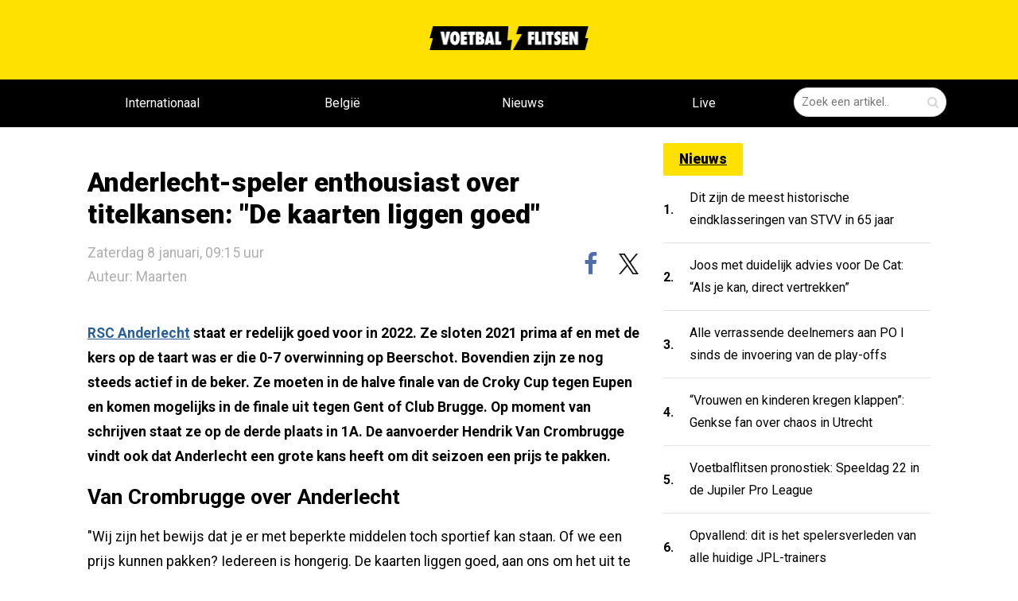

--- FILE ---
content_type: text/html; charset=utf-8
request_url: https://voetbalflitsen.be/nieuws/7rrkt3/anderlecht-speler-enthousiast-over-titelkansen-de-kaarten-liggen-goed
body_size: 14705
content:


<!DOCTYPE html><html lang="nl"><head><meta charset="UTF-8"><meta name='dailymotion-domain-verification'
              content='dmgbw5hr7x9pqiew2'/><meta http-equiv="X-UA-Compatible" content="IE=edge,chrome=1"><meta name="description"
          content="noDescriptionhhh"/><meta name="robots"
          content="index, follow, max-image-preview:large"/><meta name="viewport"
          content="width=device-width, initial-scale=1, maximum-scale=5"><meta name="apple-mobile-web-app-capable" content="yes"><meta name="apple-mobile-web-app-status-bar-style" content="black"><meta name="ga-site-verification" content="q76S1c62Pz2OBpzUtzuB8CMj"/><meta http-equiv="Content-Type" content="text/html; charset=utf-8"/><meta name="theme-color" content="#f6cd00"/><link rel="alternate" type="application/rss+xml" href="/feed/rss"/><link rel="apple-touch-icon" sizes="57x57" href="/static/base/img/icons/apple-touch-icon-57x57.png"/><link rel="apple-touch-icon" sizes="60x60" href="/static/base/img/icons/apple-touch-icon-60x60.png"/><link rel="apple-touch-icon" sizes="72x72" href="/static/base/img/icons/apple-touch-icon-72x72.png"/><link rel="apple-touch-icon" sizes="76x76" href="/static/base/img/icons/apple-touch-icon-76x76.png"/><link rel="apple-touch-icon" sizes="114x114" href="/static/base/img/icons/apple-touch-icon-114x114.png"/><link rel="apple-touch-icon" sizes="120x120" href="/static/base/img/icons/apple-touch-icon-120x120.png"/><link rel="apple-touch-icon" sizes="144x144" href="/static/base/img/icons/apple-touch-icon-144x144.png"/><link rel="apple-touch-icon" sizes="152x152" href="/static/base/img/icons/apple-touch-icon-152x152.png"/><link rel="apple-touch-icon" sizes="180x180" href="/static/base/img/icons/apple-touch-icon-180x180.png"/><link rel="android-touch-icon" sizes="144x144" href="/static/base/img/icons/apple-touch-icon-144x144.png"/><link rel="icon" type="image/png" href="/static/base/img/icons/favicon-32x32.png" sizes='32x32'/><link rel="icon" type="image/png" href="/static/base/img/icons/favicon-194x194.png" sizes='194x194'/><link rel="icon" type="image/png" href="/static/base/img/icons/favicon-96x96.png" sizes='96x96'/><link rel="icon" type="image/png" href="/static/base/img/icons/android-chrome-192x192.png" sizes='192x192'/><link rel="icon" type="image/png" href="/static/base/img/icons/android-chrome-512x512.png" sizes='512x512'/><link rel="icon" type="image/png" href="/static/base/img/icons/favicon-16x16.png" sizes='16x16'/><link rel="manifest" href="/static/base/json/manifest.json"/><link rel="shortcut icon" href="/static/base/img/icons/favicon-16.ico"/><meta name="msapplication-TileColor" content="#f6cd00"/><meta name="msapplication-TileImage" content="/static/base/img/icons/mstile-144x144.png"/><meta name="msapplication-config" content="/static/base/xml/browserconfig.xml"/><link rel="preconnect" href="https://fonts.googleapis.com" crossorigin><link rel="preconnect" href="https://fonts.gstatic.com" crossorigin><link rel="preload" href="/static/voetbalflitsen_sitev3/css/base.bundle.css?v=1301" 
      onload="this.onload=null;this.rel='stylesheet'" as="style"><link id="stylesheet-base" rel="stylesheet" type="text/css"
      href="/static/voetbalflitsen_sitev3/css/base.bundle.css?v=1301"
      media="print"
      onload="this.onload=null;this.media='all'"/><noscript><link rel="stylesheet" href="/static/voetbalflitsen_sitev3/css/base.bundle.css?v=1301"></noscript><title>Voetbalflitsen.be - het leukste en opvallendste voetbalnieuws!</title><meta property="og:type" content="article"/><meta property="og:site_name" content="Voetbalflitsen.be"/><meta property="og:locale" content="nl_BE"/><link rel="canonical" href="https://voetbalflitsen.be/nieuws/7rrkt3/anderlecht-speler-enthousiast-over-titelkansen-de-kaarten-liggen-goed"/><meta property="og:url" content="https://voetbalflitsen.be/nieuws/7rrkt3/anderlecht-speler-enthousiast-over-titelkansen-de-kaarten-liggen-goed"/><meta property="og:image" content="https://voetbalflitsen.be/media/images/xf/xfw5mqfj98y0f27m.png"/><meta property="og:image:width" content="1920"/><meta property="og:image:height" content="1080"/><meta property="og:title" content="Anderlecht-speler enthousiast over titelkansen: &quot;De kaarten liggen..."/><meta property="og:description" content="noDescriptionhhh"/><meta property="article:published_time" content="2022-01-08T08:15:00Z"/><meta property="article:publisher" content="https://facebook.com/voetbalflitsen"/><meta property="article:modified_time" content="2022-01-08T21:34:42Z"/><meta property="og:updated_time" content="2022-01-08T21:34:42Z"/><meta name="twitter:card" content="summary_large_image"/><meta name="twitter:site" content="@voetbalflitsen"/><meta name="viewport" content="width=device-width, initial-scale=1"><meta name="twitter:title" content="Anderlecht-speler enthousiast over titelkansen: &quot;De kaarten liggen..."/><meta name="twitter:description" content="noDescriptionhhh"/><meta name="twitter:image" content="https://voetbalflitsen.be/media/images/xf/xfw5mqfj98y0f27m.png"/><meta name="twitter:url" content="https://voetbalflitsen.be/nieuws/7rrkt3/anderlecht-speler-enthousiast-over-titelkansen-de-kaarten-liggen-goed"/><meta name="application-name" content="Anderlecht-speler enthousiast over titelkansen: &quot;De kaarten liggen..."><script type="text/javascript">
    var _vf_queue = _vf_queue || [];
    var _vf_nl_conf = _vf_nl_conf || {
        static: {url: '/static/'},
        site: {
            name: 'vf_be_site',
            url: 'https://voetbalflitsen.be/'
        },
        lang: {
            share_labels: {
                wide: 'deel dit op {sharename}',
                middle: 'deel op {sharename}',
                narrow: 'delen'
            }
        },
        debug: false,
        mobile: false,
        tablet: false,
        layout: 'generic.item',
        environ: 'web.desktop',
        
        
        
        
        
        
        
        
        
        
        
        
        
        
        
        
        cache_version: '?v=1301',
        live: {
            mobile_enabled: true,
            desktop_enabled: false,
            article_url: 'https://voetbalflitsen.be/livescore',
            socios_key: 'flitsen-nl'
        },
        textads: null
    };
</script><script defer id="javascript-base" type="text/javascript" src="
            /static/voetbalflitsen_sitev3/js/base.bundle.js?v=1301"></script><script async src=https://www.googletagmanager.com/gtag/js?id=G-XBCJFC7MWL></script><script> window.dataLayer = window.dataLayer || []; function gtag(){dataLayer.push(arguments);} gtag('js', new Date()); gtag('config', 'G-XBCJFC7MWL'); </script><script src="https://www.flashb.id/boot/48b60b23-741c-5c2a-86a5-cf3d2d3cf5f8.js"></script><script type="text/javascript">
    window._hbdbrk = window._hbdbrk || [];
    window._hbdbrk.push(['_vars', {
        page_type: '',
    }]);
    
</script><style type="text/css">div[data-actirise-slot="aside-desktop"] {
  display: none;
  margin: 10px auto;
}
@media screen and (min-width: 770px) {
  div[data-actirise-slot="aside-desktop"].device-desktop {
    display: block;
    width: 100%;
    min-height: 620px;
  }
}
div[data-actirise-slot="top-page"]{
 display: none;
 margin: 10px auto;
}
@media screen and (max-width: 480px){
 div[data-actirise-slot="top-page"].device-mobile{
  display: flex !important;
  width: 100%;
  min-height: 280px;
 }
}
@media screen and (min-width: 481px) and (max-width: 769px){
 div[data-actirise-slot="top-page"].device-tablet{
  display: flex !important;
  width: 100%;
  min-height: 280px;
 }
}
@media screen and (min-width: 770px){
 div[data-actirise-slot="top-page"].device-desktop{
  display: flex !important;
  width: 100%;
  min-height: 250px;
 }
}
</style><script data-no-optimize="1" data-wpmeteor-nooptimize="true" data-cfasync="false" nowprocket>
  window.FAST_CMP_OPTIONS = {
    publisherName: 'Voetbalflitsen.be',
    domainUid: '04dc13b7-6222-5517-8e6e-7b3a25bfc417',
    countryCode: 'BE',
    policyUrl: 'https://voetbalflitsen.be/privacy-policy',
    displaySynchronous: false,
    customOpener: false,
    bootstrap: { excludedIABVendors: [], excludedGoogleVendors: [] },
    translations: {
      fr: {
        buttons: {
          accept: 'Fermer et Accepter',
        },
      }
    },
    publisherLogo: function (c) {
      return c.createElement(
          'img',
          {
              src: 'https://static.voetbalflitsen.com/voetbalflitsen_sitev3/img/logo-black.png',
              alt: 'voetbalflitsen.nl brengt het leukste en opvallendste voetbalnieuws',
              height: '30',
      })
    },
  };

  (function(){var e={617:function(e){window.FAST_CMP_T0=Date.now();window.FAST_CMP_QUEUE={};window.FAST_CMP_QUEUE_ID=0;function a(){var e=Array.prototype.slice.call(arguments);if(!e.length)return Object.values(window.FAST_CMP_QUEUE);else if("ping"===e[0]){if("function"===typeof e[2])e[2]({cmpLoaded:false,cmpStatus:"stub",apiVersion:"2.0",cmpId:parseInt("388",10)})}else window.FAST_CMP_QUEUE[window.FAST_CMP_QUEUE_ID++]=e}e.exports={name:"light",handler:a}}};var a={};function t(r){var n=a[r];if(void 0!==n)return n.exports;var i=a[r]={exports:{}};e[r](i,i.exports,t);return i.exports}var r={};!function(){var e=t(617);var a="__tcfapiLocator";var r=window;var n=r;var i;function o(){var e=r.document;var t=!!r.frames[a];if(!t)if(e.body){var n=e.createElement("iframe");n.style.cssText="display:none";n.name=a;e.body.appendChild(n)}else setTimeout(o,5);return!t}function s(e){var a="string"===typeof e.data;var t={};if(a)try{t=JSON.parse(e.data)}catch(e){}else t=e.data;var r="object"===typeof t?t.__tcfapiCall:null;if(r)window.__tcfapi(r.command,r.version,(function(t,n){var i={__tcfapiReturn:{returnValue:t,success:n,callId:r.callId}};if(e&&e.source&&e.source.postMessage)e.source.postMessage(a?JSON.stringify(i):i,"*")}),r.parameter)}while(n){try{if(n.frames[a]){i=n;break}}catch(e){}if(n===r.top)break;n=n.parent}if("custom"!==r.FAST_CMP_HANDLER)if(!i){o();r.__tcfapi=e.handler;r.FAST_CMP_HANDLER=e.name;r.addEventListener("message",s,false)}else{r.__tcfapi=e.handler;r.FAST_CMP_HANDLER=e.name}}()})();
</script><script async="true" data-no-optimize="1" data-wpmeteor-nooptimize="true" data-cfasync="false" nowprocket src="https://static.fastcmp.com/fast-cmp-stub.js"></script><style id="fast-cmp-custom-styles">
  #fast-cmp-container {
    height:70%;
    max-height:600px;
    width:100%;
    top:50%;
    right:auto;
    bottom:auto;
    left:50%;
    transform:translate(-50%, -50%);
  }
  #fast-cmp-home button {
    padding: 18px 24px;
    border-radius: 30px;
  }
  #fast-cmp-home .fast-cmp-button-secondary {
    background-color: transparent;
    text-decoration: none !important;
  }
  #fast-cmp-home .fast-cmp-button-secondary:not(:disabled):hover {
    background-color: transparent !important;
    color: #c7ccd3 !important;
  }
  #fast-cmp-home .fast-cmp-button-secondary:not(:disabled):active {
    background-color: transparent !important;
    color: #c7ccd3 !important;
  }
  #fast-cmp-home .fast-cmp-navigation-button {
    background-color: transparent !important;
    color: #0071f2 !important;
    box-shadow: inset 0 0 0 1px #0071f2;
  }
  #fast-cmp-home .fast-cmp-navigation-button:not(:disabled):hover {
    color: #0065d9 !important;
    box-shadow: inset 0 0 0 1px #0065d9;
  }
  #fast-cmp-home .fast-cmp-navigation-button:not(:disabled):active {
    color: #005ac1 !important;
    box-shadow: inset 0 0 0 1px #005ac1;
  }
  #fast-cmp-home .fast-cmp-layout-header {
    box-shadow: none;
  }
  #fast-cmp-home .fast-cmp-layout-body {
    padding: 8px 16px 16px;
  }
  #fast-cmp-home .fast-cmp-layout-body h1 {
    font-size:14px;
    font-weight:normal;
    text-align:left;
    margin-bottom:16px;
  }
  #fast-cmp-home .fast-cmp-layout-body h1 strong {
    font-weight:normal;
  }
  #fast-cmp-home .fast-cmp-layout-header > div > h2 {
    font-size:16px;
    color:#000;
  }
  #fast-cmp-home .fast-cmp-layout-wrapper {
    bottom: 76px;
  }
  #fast-cmp-home .fast-cmp-layout-nav {
    height: 76px;
  }
  @media only screen and (max-width: 991px) {
    #fast-cmp-home .fast-cmp-layout-header > div:first-child,
    #fast-cmp-home .fast-cmp-layout-header > div:last-child {
      min-width:44px;
    }
    #fast-cmp-home .fast-cmp-layout-wrapper {
      bottom: 216px;
    }
    #fast-cmp-home .fast-cmp-layout-nav {
      height: 216px;
      padding: 24px 12px 0;
    }
    #fast-cmp-home .fast-cmp-layout-nav > span.fast-cmp-home-custom {
      display: table-header-group;
    }
    #fast-cmp-home .fast-cmp-layout-nav > span.fast-cmp-home-refuse {
      display: table-header-group;
    }
    #fast-cmp-home .fast-cmp-layout-nav > span.fast-cmp-home-accept {
      display: table-footer-group;
    }
    #fast-cmp-home .fast-cmp-layout-nav > span > button {
      margin-bottom: 12px;
    }
  }

  @media only screen and (min-width: 992px) {
    #fast-cmp-container {
      height:470px;
      width:770px;
    }
    #fast-cmp-home .fast-cmp-layout-header > div > h2 {
      font-size:20px;
    }
  }
</style><script id="xieg6Sie" src="https://cdn.viously.com/js/sdk/boot.js"></script><meta name="google-site-verification" content="CbrRbzRTHyKGJ9pvOEDb8ZucF6zn2e3oYsPz3RzO4Go" /><script type="text/javascript" src="[data-uri]"></script><link rel="alternate" type="application/rss+xml" title="Voetbalflitsen RSS" href="https://voetbalflitsen.nl/feed/rss/"></head><body class="content-single vf_be_site flavour-sidebar " style="min-height: 100vh; width: 100%; overflow-x:hidden;"><aside id="page_top"  class="tag-slot-hidden"></aside><aside id="page_extra_top"  class="tag-slot-hidden"></aside><!-- /11692722/VOETBALFLITSEN.BE/VOETBALFLITSEN.BE_CUSTOM_1X1 zo hoog mogelijk in de body plaatsen --><aside id='voetbalflitsen_ros_alpha' style='display: none'></aside><!-- /11692722/VOETBALFLITSEN.BE/VOETBALFLITSEN.BE_1X1 zo hoog mogelijk in de body plaatsen --><aside id='voetbalflitsen_ros_bravo' style='display: none'></aside><aside class="splashpage" hidden data-name="vfu_asvvfxvv"><script type="text/javascript">
window.__vf_data_vfu_asvvfxvv = [];
</script><div class="wrapper"><div class="frame"><div class="close"><div class="label"></div></div><a id="ga_38" class="link" rel="noopener"><div class="shadow"></div></a></div></div><div class="extra" style="position: absolute; top: 0; left: 0; height: 1px; width: 1px;"></div></aside><header class="vf-MainHeader" data-ref="MainHeader"><section class="vf-TopHeader" data-ref="top-header"><section class="vf-TopHeader-content"><a class="vf-TopHeader-logo" href="/"><img width="200" height="30" alt="voetbalflitsen logo" src="/static/voetbalflitsen_sitev3/img/logo-black.png" loading="lazy"/></a><section class="vf-MainHeader-SearchField vf-SearchField" data-ref="SearchField"><form data-ref='SearchForm'><div class="vf-SearchField-field"><input type="hidden" name="endpoint" value="/zoeken"/><input data-ref="SearchField-text" class="vf-SearchField-text" type="text"
                               name="query" value="" placeholder="Zoek een artikel.."/><input class="vf-SearchField-submit" value="" type="submit" aria-label="Zoeken" /><span class="vf-SearchField-submit-icon vf-icon-search"></span></div></form><button data-ref="toggle" aria-label="Zoeken" class="vf-SearchField-toggle vf-icon-search"></button></section></section></section><nav class="vf-MainMenu" data-ref="MainMenu"><section class="vf-MainMenu-wrapper"><section class="vf-MainMenu-content"><a class="vf-MainMenu-logo" href="/"><img alt="voetbalflitsen logo" loading="lazy" src="/static/voetbalflitsen_sitev3/img/logo-yellow.webp"/></a><section class="vf-MainMenu-menu" data-ref="MainMenu-menu"><a href="/internationaal"  class="vf-MainMenu-menu-item "  target="_self"><div class="vf-MainMenu-menu-item-wrapper" data-ref="MainMenu-menu-wrapper">
                        Internationaal
                        
                    </div></a><a href="/belgie"  class="vf-MainMenu-menu-item "  target="_self"><div class="vf-MainMenu-menu-item-wrapper" data-ref="MainMenu-menu-wrapper">
                        België
                        
                    </div></a><a href="/"  class="vf-MainMenu-menu-item "  target="_self"><div class="vf-MainMenu-menu-item-wrapper" data-ref="MainMenu-menu-wrapper">
                        Nieuws
                        
                    </div></a><a href="/livescore"  class="vf-MainMenu-menu-item live-scores"  target="_self"><div class="vf-MainMenu-menu-item-wrapper" data-ref="MainMenu-menu-wrapper">
                        Live
                        
                        <div data-ref="LiveMatchesIndicator" class="vf-MainMenu-menu-live-count"></div></div></a></section><section class="vf-SearchField" data-ref="SearchField"><form data-ref='SearchForm'><div class="vf-SearchField-field"><input type="hidden" name="endpoint" value="/zoeken"/><input class="vf-SearchField-text" data-ref="SearchField-text" type="text" name="query"
                                   value="" placeholder="Zoek een artikel.."/><button class="vf-SearchField-submit" value="" type="submit" aria-label="Zoeken bevestigen"><span class="vf-SearchField-submit-icon vf-icon-search"></span></button></div></form><button data-ref="toggle" aria-label="Zoeken" class="vf-SearchField-toggle vf-icon-search"></button></section></section></section></nav></header><main class="vf-main-frame"><section data-ref="MainContent" class="vf-MainContent"  style="margin-top: 0 !important;"><div class="banner-top banner column" style="padding-top: 160px;"><aside data-actirise-slot="top-page" class="device-mobile device-tablet device-desktop ads"></aside></div><!--  --><section class="vf-MainContent-center-wrapper" data-ref="MainContent-wrapper" style="padding: 20px 20px;"><section class="vf-MainSideContent" data-ref="SizeIndication"><aside id="content_ad_top"  class="tag-slot-hidden"></aside><script type="application/ld+json">
{"@context": "https://schema.org", 
    "articleBody": "RSC Anderlecht staat er redelijk goed voor in 2022. Ze sloten 2021 prima af en met de kers op de taart was er die 0-7 overwinning op Beerschot. Bovendien zijn ze nog steeds actief in de beker. Ze moeten in de halve finale van de Croky Cup tegen Eupen en komen mogelijks in de finale uit tegen Gent of Club Brugge. Op moment van schrijven staat ze op de derde plaats in 1A. De aanvoerder Hendrik Van Crombrugge vindt ook dat Anderlecht een grote kans heeft om dit seizoen een prijs te pakken.Van Crombrugge over AnderlechtWij zijn het bewijs dat je er met beperkte middelen toch sportief kan staan. Of we een prijs kunnen pakken? Iedereen is hongerig. De kaarten liggen goed, aan ons om het uit te spelen, vertelde de Anderlecht-doelman bij Het Laatste Nieuws. ",
    "isAccessibleForFree": true,
    "datePublished": "2022-01-07T17:29:06+00:00",
    "author": {
        "@type": "Person",
        "name": "Maarten",
        "url": "https://voetbalflitsen.nl/redactie"
    },
    "image": [
        {
            "@type": "ImageObject",
            "width": 1200,
            "height": 675,
            "url": "https://voetbalflitsen.be/media/images/xf/xfw5mqfj98y0f27m-1200x675-5m07zhj0.png"
        },
        {
            "@type": "ImageObject",
            "width": 1200,
            "height": 675,
            "url": "https://d2ac7g0gt1bryo.cloudfront.net/images/tf/tft4qbcasp9zfkkc-640x1920-g9p92v3t.png"
        }
    ],
    "description": "",
    "wordCount": 136,
    "publisher": {
        "@type": "Organization",
        "logo": {
            "@type": "ImageObject",
            "width": 512,
            "height": 512,
            "url": "https://voetbalflitsen.nl/media/images/logo_sqr.png"
        },
        "name": "voetbalflitsen"
    },
    "name": "Anderlecht-speler enthousiast over titelkansen: De kaarten liggen goed",
    "dateModified": "2022-01-08T21:34:42+00:00",
    "mainEntityOfPage": {
        "@type": "WebPage",
        "@id": "https://voetbalflitsen.be/nieuws/7rrkt3/anderlecht-speler-enthousiast-over-titelkansen-de-kaarten-liggen-goed"
    },
    "inLanguage": "nl",
    "articleSection": "voetbal",
    "about": [],
    "@type": "NewsArticle",
    "genre": [
        "Sports",
        "Voetbal"
    ],
    "keywords": [
        "anderlecht",
        "beerschot",
        "beker",
        "croky",
        "gent",
        "club",
        "brugge"
    ],
    "headline": "Anderlecht-speler enthousiast over titelkansen: De kaarten liggen goed"
}
</script><!-- keep script and header apart --><header class="vf-ArticleSingle-header vf-ArticleSingle-padding" itemprop="headline"><h1 class="vf-ArticleSingle-header-title" itemprop="name">
            Anderlecht-speler enthousiast over titelkansen: &quot;De kaarten liggen goed&quot;
        </h1><div class="vf-ArticleSingle-header-bar"><time itemprop="datePublished" datetime="8 januari 2022 09:15" class="vf-ArticleSingle-header-date">
                Zaterdag 8 januari, 09:15 uur
                <a class="vf-ArticleSingle-header-date" href="https://voetbalflitsen.nl/redactie">Auteur: Maarten</a></time><aside class="vf-SocialBar shown" data-ref="SocialBar"><div class="vf-SocialBar-content" data-ref="SocialBar-content"><a href="https://facebook.com/voetbalflitsen"><button data-share="facebook"
                class="vf-SocialBar-button vf-social-button vf-facebook-colored vf-facebook"
                aria-label="facebook"
                data-url="https://voetbalflitsen.be/nieuws/7rrkt3/anderlecht-speler-enthousiast-over-titelkansen-de-kaarten-liggen-goed"><span></span></button></a><a href="https://twitter.com/@voetbalflitsen"><button data-share="twitter" data-text=""
                class="vf-SocialBar-button vf-social-button vf-twitter"
                data-title="Anderlecht-speler enthousiast over titelkansen: &quot;De kaarten liggen goed&quot;"
                aria-label="x"
                data-url="https://voetbalflitsen.be/nieuws/7rrkt3/anderlecht-speler-enthousiast-over-titelkansen-de-kaarten-liggen-goed"><img height="20" width="21" src="/static/voetbalflitsen_sitev3/img/x-logo-black.webp" alt="X logo" loading="lazy"/></button></a></div></aside></div></header><aside id="under_article_title_ad"  class="tag-slot"></aside><meta itemprop="image" content="https://voetbalflitsen.be/media/images/xf/xfw5mqfj98y0f27m.png"/><meta itemprop="url" content="https://voetbalflitsen.be/nieuws/7rrkt3/anderlecht-speler-enthousiast-over-titelkansen-de-kaarten-liggen-goed"/><meta itemprop="canonical" content="https://voetbalflitsen.be/nieuws/7rrkt3/anderlecht-speler-enthousiast-over-titelkansen-de-kaarten-liggen-goed"/><meta itemprop="dateModified" content=""/><div class="vf-ArticleSingle-content"><div data-ref="TableOfContents" data-find-element="h2"><section class="vf-ArticleColumnText vf-ArticleSingleColumnText" data-ref="ArticleSingle-content"><div class="embed"></div><div class="vf-ArticleSingle-tableOfContents" hidden><h3>Inhoudsopgave</h3><div class="tableOfContents-content"><ul></ul></div></div><div class="body"><p><a href="https://voetbalflitsen.be/nieuws/91bpyc/vreselijk-dit-waren-de-5-slechtste-wintertransfers-van-rsca-de-laatste-tien-jaar">RSC Anderlecht</a> staat er redelijk goed voor in 2022. Ze sloten 2021 prima af en met de kers op de taart was er die 0-7 overwinning op Beerschot. Bovendien zijn ze nog steeds actief in de beker. Ze moeten in de halve finale van de Croky Cup tegen Eupen en komen mogelijks in de finale uit tegen Gent of Club Brugge. Op moment van schrijven staat ze op de derde plaats in 1A. De aanvoerder Hendrik Van Crombrugge vindt ook dat Anderlecht een grote kans heeft om dit seizoen een prijs te pakken.</p><h2>Van Crombrugge over Anderlecht</h2><p>"Wij zijn het bewijs dat je er met beperkte middelen toch sportief kan staan. Of we een prijs kunnen pakken? Iedereen is hongerig. De kaarten liggen goed, aan ons om het uit te spelen", vertelde de <a href="https://voetbalflitsen.be/nieuws/91bpyc/vreselijk-dit-waren-de-5-slechtste-wintertransfers-van-rsca-de-laatste-tien-jaar">Anderlecht</a>-doelman bij Het Laatste Nieuws. </p><p><a href="https://voetbalflitsen.be/nieuws/91bpyc/vreselijk-dit-waren-de-5-slechtste-wintertransfers-van-rsca-de-laatste-tien-jaar"><img loading="lazy" alt="hendrik van crombrugge rsca rsc anderlecht titelkansen croky cup" src="https://d2ac7g0gt1bryo.cloudfront.net/images/tf/tft4qbcasp9zfkkc-640x1920-g9p92v3t.png"/></a></p></div></section></div><div class="vf-ArticleSingle-relation"><header>Lees ook:</header><ul class="vf-ArticleSingle-relation-links" ><li><a href="https://voetbalflitsen.be/nieuws/whxz9b/talent-dit-is-het-beste-u19-elftal-uit-de-jpl-met-4-club-spelers-en-3-rsca-spelers" title="TALENT: dit is het beste U19-elftal uit de JPL! Met 4 Club-spelers en 3  RSCA-spelers" target="_self" rel="noopener">TALENT: dit is het beste U19-elftal uit de JPL! Met 4 Club-spelers en 3  RSCA-spelers</a></li><li><a href="https://voetbalflitsen.be/nieuws/jhyjbk/hard-rsca-legende-is-zeker-drie-gouden-schoenen-is-te-veel-allure-voor-vanaken" title="HARD! RSCA-legende is zeker: &quot;Drie Gouden Schoenen is te veel allure voor Vanaken&quot;" target="_self" rel="noopener">HARD! RSCA-legende is zeker: &quot;Drie Gouden Schoenen is te veel allure voor Vanaken&quot;</a></li></ul></div><!--        <article class="vf-RelatedArticleBlock" data-ref="ReadAlso" data-related="">--><!--            <section class="vf-RelatedArticleBlock-articles" data-ref="ReadAlso-list">--><!--            </section>--><!--        </article>--><!--<div class="comments subcol" data-button="reageer op dit artikel">--></div><!-- /article --><div class="vf-MainSideContent-list"><div class="vf-ArticleList"><!-- /11692722/VOETBALFLITSEN.BE/VOETBALFLITSEN.NL_WEB_PAGINA_728X90_PREMIUM --><style>
@media only screen and (min-width: 768px) {
.voetbalflitsen_ros_bravo_leaderboard-billboard {
height: 90px;}  }
</style><aside id='voetbalflitsen_ros_bravo_leaderboard-billboard' class='voetbalflitsen_ros_bravo_leaderboard-billboard'></aside><aside id="lister_ad_2"  class="tag-slot"></aside><div data-ref="Tabs" class="vf-ListTabs" data-index="0"><header class="vf-header-flex"><div class="vf-ListTabs-buttons"></div></header></div></div></section><section class="vf-MainSideBar" data-ref="MainSideBar"><div class="vf-ArticleList"><a href="https://voetbalflitsen.be/nieuws/page/2" class="vf-title-box-yellow">Nieuws</a><div itemprop="ItemList"><article data-ref="ArticleListItem" data-text-wrap='true' data-key="mpy06d" itemscope itemtype="http://schema.org/ListItem" data-fixed="true" class="vf-SmallArticleListItem vf-SmallArticleListItem-skin-compact "><meta itemprop="url" content="https://voetbalflitsen.be/nieuws/mpy06d/dit-zijn-de-meest-historische-eindklasseringen-van-stvv-in-65-jaar"/><meta itemprop="image" content="https://voetbalflitsen.be/media/images/eg/egpd3f03mvz9nyx8.jpg"/><a href="https://voetbalflitsen.be/nieuws/mpy06d/dit-zijn-de-meest-historische-eindklasseringen-van-stvv-in-65-jaar" ><div class="vf-SmallArticleListItem-number">1.</div><div class="vf-SmallArticleListItem-title" itemprop="name">
            
            Dit zijn de meest historische eindklasseringen van STVV in 65 jaar
        </div></a></article><article data-ref="ArticleListItem" data-text-wrap='true' data-key="ftq1ny" itemscope itemtype="http://schema.org/ListItem" data-fixed="true" class="vf-SmallArticleListItem vf-SmallArticleListItem-skin-compact "><meta itemprop="url" content="https://voetbalflitsen.be/nieuws/ftq1ny/joos-met-duidelijk-advies-voor-de-cat-als-je-kan-direct-vertrekken"/><meta itemprop="image" content="https://voetbalflitsen.be/media/images/fw/fwemn0yy0n3yp9e3.jpg"/><a href="https://voetbalflitsen.be/nieuws/ftq1ny/joos-met-duidelijk-advies-voor-de-cat-als-je-kan-direct-vertrekken" ><div class="vf-SmallArticleListItem-number">2.</div><div class="vf-SmallArticleListItem-title" itemprop="name">
            
            Joos met duidelijk advies voor De Cat: “Als je kan, direct vertrekken”
        </div></a></article><article data-ref="ArticleListItem" data-text-wrap='true' data-key="at50v8" itemscope itemtype="http://schema.org/ListItem" data-fixed="true" class="vf-SmallArticleListItem vf-SmallArticleListItem-skin-compact "><meta itemprop="url" content="https://voetbalflitsen.be/nieuws/at50v8/alle-verrassende-deelnemers-aan-po-i-sinds-de-invoering-van-de-play-offs"/><meta itemprop="image" content="https://voetbalflitsen.be/media/images/pw/pwrz738bvy6pe1r3.jpg"/><a href="https://voetbalflitsen.be/nieuws/at50v8/alle-verrassende-deelnemers-aan-po-i-sinds-de-invoering-van-de-play-offs" ><div class="vf-SmallArticleListItem-number">3.</div><div class="vf-SmallArticleListItem-title" itemprop="name">
            
            Alle verrassende deelnemers aan PO I sinds de invoering van de play-offs
        </div></a></article><article data-ref="ArticleListItem" data-text-wrap='true' data-key="pnc8gs" itemscope itemtype="http://schema.org/ListItem" data-fixed="true" class="vf-SmallArticleListItem vf-SmallArticleListItem-skin-compact "><meta itemprop="url" content="https://voetbalflitsen.be/nieuws/pnc8gs/vrouwen-en-kinderen-kregen-klappen-genkse-fan-over-chaos-in-utrecht"/><meta itemprop="image" content="https://voetbalflitsen.be/media/images/53/53w3jqdxqmv7hrec.jpg"/><a href="https://voetbalflitsen.be/nieuws/pnc8gs/vrouwen-en-kinderen-kregen-klappen-genkse-fan-over-chaos-in-utrecht" ><div class="vf-SmallArticleListItem-number">4.</div><div class="vf-SmallArticleListItem-title" itemprop="name">
            
            “Vrouwen en kinderen kregen klappen”: Genkse fan over chaos in Utrecht
        </div></a></article><article data-ref="ArticleListItem" data-text-wrap='true' data-key="ytc6g4" itemscope itemtype="http://schema.org/ListItem" data-fixed="true" class="vf-SmallArticleListItem vf-SmallArticleListItem-skin-compact "><meta itemprop="url" content="https://voetbalflitsen.be/nieuws/ytc6g4/voetbalflitsen-pronostiek-speeldag-22-in-de-jupiler-pro-league"/><meta itemprop="image" content="https://voetbalflitsen.be/media/images/79/79ap3hdsn2wszw9m.jpg"/><a href="https://voetbalflitsen.be/nieuws/ytc6g4/voetbalflitsen-pronostiek-speeldag-22-in-de-jupiler-pro-league" ><div class="vf-SmallArticleListItem-number">5.</div><div class="vf-SmallArticleListItem-title" itemprop="name">
            
            Voetbalflitsen pronostiek: Speeldag 22 in de Jupiler Pro League
        </div></a></article><article data-ref="ArticleListItem" data-text-wrap='true' data-key="w0rnj5" itemscope itemtype="http://schema.org/ListItem" data-fixed="true" class="vf-SmallArticleListItem vf-SmallArticleListItem-skin-compact "><meta itemprop="url" content="https://voetbalflitsen.be/nieuws/w0rnj5/opvallend-dit-is-het-spelersverleden-van-alle-huidige-jpl-trainers"/><meta itemprop="image" content="https://voetbalflitsen.be/media/images/r2/r2ecm08zq5dj4173.jpg"/><a href="https://voetbalflitsen.be/nieuws/w0rnj5/opvallend-dit-is-het-spelersverleden-van-alle-huidige-jpl-trainers" ><div class="vf-SmallArticleListItem-number">6.</div><div class="vf-SmallArticleListItem-title" itemprop="name">
            
            Opvallend: dit is het spelersverleden van alle huidige JPL-trainers
        </div></a></article><article data-ref="ArticleListItem" data-text-wrap='true' data-key="52cr7s" itemscope itemtype="http://schema.org/ListItem" data-fixed="true" class="vf-SmallArticleListItem vf-SmallArticleListItem-skin-compact "><meta itemprop="url" content="https://voetbalflitsen.be/nieuws/52cr7s/dit-zijn-de-heetste-transfergeruchten-in-de-jupiler-pro-league"/><meta itemprop="image" content="https://voetbalflitsen.be/media/images/em/emnhvx4vzrpn4k6k.jpg"/><a href="https://voetbalflitsen.be/nieuws/52cr7s/dit-zijn-de-heetste-transfergeruchten-in-de-jupiler-pro-league" ><div class="vf-SmallArticleListItem-number">7.</div><div class="vf-SmallArticleListItem-title" itemprop="name">
            
            Dit zijn de heetste transfergeruchten in de Jupiler Pro League
        </div></a></article><article data-ref="ArticleListItem" data-text-wrap='true' data-key="np8snt" itemscope itemtype="http://schema.org/ListItem" data-fixed="true" class="vf-SmallArticleListItem vf-SmallArticleListItem-skin-compact "><meta itemprop="url" content="https://voetbalflitsen.be/nieuws/np8snt/kompany-snoeihard-standard-en-club-brugge-nee-dan-liever-union"/><meta itemprop="image" content="https://voetbalflitsen.be/media/images/6j/6jf6ymcwtxyjfhmb.jpg"/><a href="https://voetbalflitsen.be/nieuws/np8snt/kompany-snoeihard-standard-en-club-brugge-nee-dan-liever-union" ><div class="vf-SmallArticleListItem-number">8.</div><div class="vf-SmallArticleListItem-title" itemprop="name">
            
            Kompany snoeihard: “Standard en Club Brugge? Nee, dan liever Union!&quot;
        </div></a></article><article data-ref="ArticleListItem" data-text-wrap='true' data-key="md9smj" itemscope itemtype="http://schema.org/ListItem" data-fixed="true" class="vf-SmallArticleListItem vf-SmallArticleListItem-skin-compact "><meta itemprop="url" content="https://voetbalflitsen.be/nieuws/md9smj/flauw-club-brugge-fans-verkleed-als-borat-niet-welkom-in-kazachstan"/><meta itemprop="image" content="https://voetbalflitsen.be/media/images/b9/b9q6hff4s8cj3mnr.jpg"/><a href="https://voetbalflitsen.be/nieuws/md9smj/flauw-club-brugge-fans-verkleed-als-borat-niet-welkom-in-kazachstan" ><div class="vf-SmallArticleListItem-number">9.</div><div class="vf-SmallArticleListItem-title" itemprop="name">
            
            Flauw? Club Brugge-fans verkleed als Borat niet welkom in Kazachstan
        </div></a></article><article data-ref="ArticleListItem" data-text-wrap='true' data-key="rfhzxn" itemscope itemtype="http://schema.org/ListItem" data-fixed="true" class="vf-SmallArticleListItem vf-SmallArticleListItem-skin-compact "><meta itemprop="url" content="https://voetbalflitsen.be/nieuws/rfhzxn/tien-bekende-vriendschapsbanden-tussen-belgische-en-nederlandse-clubs"/><meta itemprop="image" content="https://voetbalflitsen.be/media/images/2w/2wh15whhm2k2h1bn.jpg"/><a href="https://voetbalflitsen.be/nieuws/rfhzxn/tien-bekende-vriendschapsbanden-tussen-belgische-en-nederlandse-clubs" ><div class="vf-SmallArticleListItem-number">10.</div><div class="vf-SmallArticleListItem-title" itemprop="name">
            
            Tien bekende vriendschapsbanden tussen Belgische en Nederlandse clubs
        </div></a></article><article data-ref="ArticleListItem" data-text-wrap='true' data-key="entwea" itemscope itemtype="http://schema.org/ListItem" data-fixed="true" class="vf-SmallArticleListItem vf-SmallArticleListItem-skin-compact "><meta itemprop="url" content="https://voetbalflitsen.be/nieuws/entwea/romelu-lukaku-ik-kijk-er-naar-uit-om-tegen-hans-vanaken-te-spelen"/><meta itemprop="image" content="https://voetbalflitsen.be/media/images/5j/5jmr6s1vmyann71f.jpg"/><a href="https://voetbalflitsen.be/nieuws/entwea/romelu-lukaku-ik-kijk-er-naar-uit-om-tegen-hans-vanaken-te-spelen" ><div class="vf-SmallArticleListItem-number">11.</div><div class="vf-SmallArticleListItem-title" itemprop="name">
            
            Romelu Lukaku: &quot;Ik kijk er naar uit om tegen Hans Vanaken te spelen!&quot;
        </div></a></article><article data-ref="ArticleListItem" data-text-wrap='true' data-key="93sbps" itemscope itemtype="http://schema.org/ListItem" data-fixed="true" class="vf-SmallArticleListItem vf-SmallArticleListItem-skin-compact "><meta itemprop="url" content="https://voetbalflitsen.be/nieuws/93sbps/boeckx-zet-vraagtekens-bij-rol-verhaeghe-wat-zegt-dit-over-leko"/><meta itemprop="image" content="https://voetbalflitsen.be/media/images/20/20360djbghn98yag.jpg"/><a href="https://voetbalflitsen.be/nieuws/93sbps/boeckx-zet-vraagtekens-bij-rol-verhaeghe-wat-zegt-dit-over-leko" ><div class="vf-SmallArticleListItem-number">12.</div><div class="vf-SmallArticleListItem-title" itemprop="name">
            
            Boeckx zet vraagtekens bij rol Verhaeghe: “Wat zegt dit over Leko?”
        </div></a></article><article data-ref="ArticleListItem" data-text-wrap='true' data-key="5pr6mz" itemscope itemtype="http://schema.org/ListItem" data-fixed="true" class="vf-SmallArticleListItem vf-SmallArticleListItem-skin-compact "><meta itemprop="url" content="https://voetbalflitsen.be/nieuws/5pr6mz/throwback-naar-2016-dit-was-het-beste-team-in-de-jupiler-pro-league"/><meta itemprop="image" content="https://voetbalflitsen.be/media/images/3d/3dc9e27y96fs13dv.jpg"/><a href="https://voetbalflitsen.be/nieuws/5pr6mz/throwback-naar-2016-dit-was-het-beste-team-in-de-jupiler-pro-league" ><div class="vf-SmallArticleListItem-number">13.</div><div class="vf-SmallArticleListItem-title" itemprop="name">
            
            Throwback naar 2016: Dit was het beste team in de Jupiler Pro League
        </div></a></article><article data-ref="ArticleListItem" data-text-wrap='true' data-key="738gvt" itemscope itemtype="http://schema.org/ListItem" data-fixed="true" class="vf-SmallArticleListItem vf-SmallArticleListItem-skin-compact "><meta itemprop="url" content="https://voetbalflitsen.be/nieuws/738gvt/waar-spelen-de-laatste-20-gouden-schoen-winnaars-op-dit-moment"/><meta itemprop="image" content="https://voetbalflitsen.be/media/images/7x/7x8mzxbd68yham3g.jpg"/><a href="https://voetbalflitsen.be/nieuws/738gvt/waar-spelen-de-laatste-20-gouden-schoen-winnaars-op-dit-moment" ><div class="vf-SmallArticleListItem-number">14.</div><div class="vf-SmallArticleListItem-title" itemprop="name">
            
            Waar spelen de laatste 20 Gouden Schoen-winnaars op dit moment?
        </div></a></article><article data-ref="ArticleListItem" data-text-wrap='true' data-key="c9zpzk" itemscope itemtype="http://schema.org/ListItem" data-fixed="true" class="vf-SmallArticleListItem vf-SmallArticleListItem-skin-compact "><meta itemprop="url" content="https://voetbalflitsen.be/nieuws/c9zpzk/lukaku-ziet-de-cat-snel-bij-de-rode-duivels-de-rsca-boys-wachten-je-op"/><meta itemprop="image" content="https://voetbalflitsen.be/media/images/3c/3cn4e2c6xyz183ez.jpg"/><a href="https://voetbalflitsen.be/nieuws/c9zpzk/lukaku-ziet-de-cat-snel-bij-de-rode-duivels-de-rsca-boys-wachten-je-op" ><div class="vf-SmallArticleListItem-number">15.</div><div class="vf-SmallArticleListItem-title" itemprop="name">
            
            Lukaku ziet De Cat snel bij de Rode Duivels: &quot;De RSCA-boys wachten je op&quot;
        </div></a></article><article data-ref="ArticleListItem" data-text-wrap='true' data-key="3smpfb" itemscope itemtype="http://schema.org/ListItem" data-fixed="true" class="vf-SmallArticleListItem vf-SmallArticleListItem-skin-compact "><meta itemprop="url" content="https://voetbalflitsen.be/nieuws/3smpfb/karetsas-ook-al-is-hij-van-club-brugge-tzolis-verdient-de-gouden-schoen"/><meta itemprop="image" content="https://voetbalflitsen.be/media/images/eb/ebc2gz0w5pppas5v.jpg"/><a href="https://voetbalflitsen.be/nieuws/3smpfb/karetsas-ook-al-is-hij-van-club-brugge-tzolis-verdient-de-gouden-schoen" ><div class="vf-SmallArticleListItem-number">16.</div><div class="vf-SmallArticleListItem-title" itemprop="name">
            
            Karetsas: &quot;Ook al is hij van Club Brugge, Tzolis verdient de Gouden Schoen.”
        </div></a></article><article data-ref="ArticleListItem" data-text-wrap='true' data-key="jxa7qf" itemscope itemtype="http://schema.org/ListItem" data-fixed="true" class="vf-SmallArticleListItem vf-SmallArticleListItem-skin-compact "><meta itemprop="url" content="https://voetbalflitsen.be/nieuws/jxa7qf/wanneer-won-jouw-club-voor-het-laatst-de-gouden-schoen"/><meta itemprop="image" content="https://voetbalflitsen.be/media/images/c5/c56vv944ggb7kfmk.jpg"/><a href="https://voetbalflitsen.be/nieuws/jxa7qf/wanneer-won-jouw-club-voor-het-laatst-de-gouden-schoen" ><div class="vf-SmallArticleListItem-number">17.</div><div class="vf-SmallArticleListItem-title" itemprop="name">
            
            Wanneer won jouw club voor het laatst de Gouden Schoen?
        </div></a></article><article data-ref="ArticleListItem" data-text-wrap='true' data-key="r9fmbb" itemscope itemtype="http://schema.org/ListItem" data-fixed="true" class="vf-SmallArticleListItem vf-SmallArticleListItem-skin-compact "><meta itemprop="url" content="https://voetbalflitsen.be/nieuws/r9fmbb/eigen-kweek-grote-bedragen-club-brugge-cashte-met-deze-transfers"/><meta itemprop="image" content="https://voetbalflitsen.be/media/images/2p/2p0h75ytdds98071.jpg"/><a href="https://voetbalflitsen.be/nieuws/r9fmbb/eigen-kweek-grote-bedragen-club-brugge-cashte-met-deze-transfers" ><div class="vf-SmallArticleListItem-number">18.</div><div class="vf-SmallArticleListItem-title" itemprop="name">
            
            Eigen kweek, grote bedragen: Club Brugge cashte met deze transfers
        </div></a></article><article data-ref="ArticleListItem" data-text-wrap='true' data-key="5derjd" itemscope itemtype="http://schema.org/ListItem" data-fixed="true" class="vf-SmallArticleListItem vf-SmallArticleListItem-skin-compact "><meta itemprop="url" content="https://voetbalflitsen.be/nieuws/5derjd/stijnen-doorbreekt-zelf-de-stilte-rond-transfersoap-met-nainggolan"/><meta itemprop="image" content="https://voetbalflitsen.be/media/images/3e/3ex3g689jv97xpq1.jpg"/><a href="https://voetbalflitsen.be/nieuws/5derjd/stijnen-doorbreekt-zelf-de-stilte-rond-transfersoap-met-nainggolan" ><div class="vf-SmallArticleListItem-number">19.</div><div class="vf-SmallArticleListItem-title" itemprop="name">
            
            Stijnen doorbreekt zelf de stilte rond transfersoap met Nainggolan
        </div></a></article><article data-ref="ArticleListItem" data-text-wrap='true' data-key="kfbt37" itemscope itemtype="http://schema.org/ListItem" data-fixed="true" class="vf-SmallArticleListItem vf-SmallArticleListItem-skin-compact "><meta itemprop="url" content="https://voetbalflitsen.be/nieuws/kfbt37/deze-opvallende-namen-in-de-jpl-mogen-na-dit-seizoen-gratis-vertrekken"/><meta itemprop="image" content="https://voetbalflitsen.be/media/images/df/dfbb9kdz1v2a12fw.jpg"/><a href="https://voetbalflitsen.be/nieuws/kfbt37/deze-opvallende-namen-in-de-jpl-mogen-na-dit-seizoen-gratis-vertrekken" ><div class="vf-SmallArticleListItem-number">20.</div><div class="vf-SmallArticleListItem-title" itemprop="name">
            
            Deze opvallende namen in de JPL mogen na dit seizoen gratis vertrekken
        </div></a></article></div><footer class="vf-ArticleList-footer" data-ref="ArticleList-footer"><div class="read-more-area"><a class="read-more-button"
                            href="https://voetbalflitsen.be/nieuws/page/2"
                        > Meer nieuws 
                        <span class="vf-icon-arrow-right arrow"></span></a></div></footer></div><div class="vf-ImagePushContainer"><div class="vf-title-box-yellow vf-ImagePushContainer-title">Socials</div><div class="vf-ImagePushContainer-container" style="overflow: visible;"><img src="/media/images/ny/ny8szjbfj8gwc8qc.jpg" height="225" width="400" loading="lazy" alt="Neem een kijkje"/><a href="https://www.instagram.com/voetbalflitsenbe/?hl=nl" target="_blank" class="vf-title-box-yellow vf-ImagePushContainer-yellow-button vf-ImagePushContainer-button">
                    Neem een kijkje
                </a></div></div><div class="vf-ImagePushContainer"><div class="vf-title-box-yellow vf-ImagePushContainer-title">Socials</div><div class="vf-ImagePushContainer-container" style="overflow: visible;"><img src="/media/images/3a/3aczpwdabq7fde5a.jpg" height="225" width="400" loading="lazy" alt="Neem een kijkje"/><a href="https://twitter.com/VoetbalflitsenB" target="_blank" class="vf-title-box-yellow vf-ImagePushContainer-yellow-button vf-ImagePushContainer-button">
                    Neem een kijkje
                </a></div></div><!-- /11692722/VOETBALFLITSEN.BE/VOETBALFLITSEN.BE_WEB_PAGINA_300X600_PREMIUM --><style>
@media only screen and (min-width: 768px) {
.voetbalflitsen_ros_alpha_rectangle-halfpage {
height: 600px;}  }
</style><aside id='voetbalflitsen_ros_alpha_rectangle-halfpage' class='voetbalflitsen_ros_alpha_rectangle-halfpage'></aside><div class="banner bottom tag-parent"><!-- /11692722/VOETBALFLITSEN.BE/VOETBALFLITSEN.BE_WEB_PAGINA_160X600_PREMIUM --><style>
@media only screen and (min-width: 768px) {
.voetbalflitsen_ros_alpha_skyscraper {
height: 600px;}  }
</style><aside id='voetbalflitsen_ros_alpha_skyscraper' class='voetbalflitsen_ros_alpha_skyscraper'></aside><aside id="sidebar_ad_bottom"  class="tag-slot"></aside></div></section></section></section></main><footer class="vf-MainFooter" data-ref="MainFooter"><section class="vf-MainFooter-top"><section class="vf-MainFooter-top-content"><section class="vf-MainFooter-top-block"><header class="vf-MainFooter-top-subheader">
            Wat is voetbalflitsen?
        <div></div></header><section><p>Voetbalflitsen.be heeft het meest opvallende en originele voetbalnieuws voor jou in petto, met 
een ludieke insteek. Je bent hier aan het goede adres voor content rond o.a. de Jupiler Pro League, Belgen in het buitenland, de Champions League, 
de Rode Duivels, het Belgisch amateurvoetbal en veel meer. De stem van de voetbalfan staat bij ons centraal. Volg ons zeker ook op Facebook, X, 
Instagram en TikTok!</p><br><p>Heb je een fout gespot of opmerking(en) voor onze redactie?</p></section><div class="vf-MainFooter-space"><a href="mailto:maarten@sociossports.com" target="_blank" class="vf-yellow-button">
              Contacteer ons!
            </a></div></section><section class="vf-MainFooter-top-block"><header class="vf-MainFooter-top-subheader">
          Adverteren
          <div></div></header><section><div><p>Voetbalflitsen is het #1 native advertising voetbalplatform van Vlaanderen. Wij weten als 
geen ander uw merk en/of campagne door te vertalen naar relevante content voor Voetbalflitsen, waardoor we in staat zijn zeer succesvolle en 
efficiënte campagnes te draaien. Het is ook steeds mogelijk om campagnes op onze succesvolle social media kanalen te lanceren.</p></div><div class="vf-MainFooter-space"><a href="mailto:maarten@sociossports.com" target="_blank" class="vf-yellow-button">
          Meer weten?
          </a></div></section></section><section class="vf-MainFooter-top-block"><hhhsection class="vf-MainFooter-top-sunblock"><header class="vf-MainFooter-top-subheader">
            Volg ons
          <div></div></header><section class="vf-MainFooter-social-section"><a class="vf-MainFooter-social vf-social-button vf-facebook vf-facebook-white" href="https://www.facebook.com/VoetbalflitsenBelgie"
              title="Volg ons op Facebook" target="_blank"><span></span></a><a class="vf-MainFooter-social vf-social-button vf-twitter" href="https://twitter.com/@voetbalflitsenB" title="Volg ons op X"
              target="_blank"><img src="/static/voetbalflitsen_sitev3/img/x-logo.svg" width="20" height="21" alt="X logo"/></a><a class="vf-MainFooter-social vf-social-button vf-instagram" href="https://instagram.com/voetbalflitsenbe"
              title="Volg ons op Instagram" target="_blank"><img src="/media/images/instagram.png" width="30" height="30" alt="Instagram logo"/></a><a class="vf-MainFooter-social vf-social-button vf-tiktok" href="https://tiktok.com/@voetbalflitsen.be" title="Volg ons op TikTok"
              target="_blank"><img src="/static/voetbalflitsen_sitev3/img/TikTok-Social-Icon-Mono-White.webp" width="25" height="28" alt="X logo"/></a></section></section><section class="vf-MainFooter-top-block vf-MainFooter-extra"><header class="vf-MainFooter-top-subheader">
          Extra
          <div></div></header><section class="vf-MainFooter-top-body"><a href="https://voetbalflitsen.nl/over-ons">Over ons</a><a href="https://voetbalflitsen.nl/redactie">Redactie</a><a href="https://voetbalflitsen.nl/contact">Contact</a><a href="https://voetbalflitsen.nl/cookie-beleid">Cookie-beleid</a><a href="https://voetbalflitsen.nl/privacy-beleid">Privacy-beleid</a><a class="email-link" href="mailto:maarten@sociossports.com">Samenwerken</a><a href="/feed/rss/">RSS Feed</a></section></section></section></section><section class="vf-MainFooter-bottom"><section class="vf-MainFooter-bottom-content"><div class="vf-MainFooter-18"><img loading="lazy" height="100%" width="100%" alt="alles wat je wilt weten over samenwerken en adverteren op voetbalflitsen.nl" src="/static/voetbalflitsen_sitev3/img/footer.webp"/></div>
            Copyright 2026
        
          voetbalflitsen.be
        

<script type="text/javascript" language="JavaScript">
  const date = new Date(); 
  if( date.getFullYear() > 2024  && window.location.href == "https://voetbalflitsen.nl/") { 
    ord = Math.random() * 10000000000000000;
    document.write('<img src="https://ads-igmn.adhese.com/track/382628/sl11022?t=' + ord + '" width=1px height=1px />');
  };
</script></section></section></footer><style>
    html{
        font-family: Roboto, sans-serif;
    }
    main {
        opacity: 0;
    }
    @font-face {
        font-display: swap;
        font-family: 'FontAwesome';
        src: url('https://cdnjs.cloudflare.com/ajax/libs/font-awesome/4.3.0/fonts//fontawesome-webfont.eot?v=4.3.0');
        src: url('https://cdnjs.cloudflare.com/ajax/libs/font-awesome/4.3.0/fonts//fontawesome-webfont.eot?#iefix&v=4.3.0') format('embedded-opentype'),url('https://cdnjs.cloudflare.com/ajax/libs/font-awesome/4.3.0/fonts//fontawesome-webfont.woff2?v=4.3.0') format('woff2'),url('https://cdnjs.cloudflare.com/ajax/libs/font-awesome/4.3.0/fonts//fontawesome-webfont.woff?v=4.3.0') format('woff'),url('https://cdnjs.cloudflare.com/ajax/libs/font-awesome/4.3.0/fonts//fontawesome-webfont.ttf?v=4.3.0') format('truetype'),url('https://cdnjs.cloudflare.com/ajax/libs/font-awesome/4.3.0/fonts//fontawesome-webfont.svg?v=4.3.0#fontawesomeregular') format('svg');
        font-weight: normal;
        font-style: normal
    }

</style><aside id="page_ad"  class="tag-slot-hidden"></aside><aside id="page_extra_bottom"  class="tag-slot-hidden"></aside><script type="text/javascript"></script><script type="text/javascript"></script><script type="text/javascript" async defer src="/static/voetbalflitsen_sitev3/js/base_lazy.bundle.js?v=1301"></script><script>
    (function () {
        try {
            var rootMargin = '500px'; // Increased for better YouTube video loading

            // Helper: check if element is marked eager/critical
            function isEager(el) {
                return (
                    el.hasAttribute('data-eager') ||
                    el.getAttribute('loading') === 'eager' ||
                    el.getAttribute('fetchpriority') === 'high' ||
                    el.hasAttribute('data-lcp')
                );
            }

            // 1) Default native lazy for images and decoding async
            var imgs = document.getElementsByTagName('img');
            for (var i = 0; i < imgs.length; i++) {
                var img = imgs[i];
                if (!isEager(img)) {
                    if (!img.hasAttribute('loading')) {
                        img.setAttribute('loading', 'lazy');
                    }
                }
                if (!img.hasAttribute('decoding')) {
                    img.setAttribute('decoding', 'async');
                }
            }

            // 2) Lazy-load iframes by default
            var iframes = document.getElementsByTagName('iframe');
            for (var j = 0; j < iframes.length; j++) {
                var fr = iframes[j];
                if (!isEager(fr) && !fr.hasAttribute('loading')) {
                    fr.setAttribute('loading', 'lazy');
                }
            }

            // 3) IntersectionObserver for [data-src] and [data-bg]
            var ioSupported = 'IntersectionObserver' in window;
            if (!ioSupported) return;

            var io = new IntersectionObserver(function (entries) {
                for (var k = 0; k < entries.length; k++) {
                    var e = entries[k];
                    if (!e.isIntersecting) continue;
                    var el = e.target;
                    // a) img[data-src]
                    if (el.tagName === 'IMG') {
                        var dataSrc = el.getAttribute('data-src');
                        if (dataSrc && !el.getAttribute('src')) {
                            el.setAttribute('src', dataSrc);
                            el.removeAttribute('data-src');
                        }
                    }
                    // b) [data-bg]
                    var bg = el.getAttribute('data-bg');
                    if (bg) {
                        el.style.backgroundImage = 'url("' + bg + '")';
                        el.removeAttribute('data-bg');
                    }
                    // c) YouTube iframes with data-src
                    if (el.tagName === 'IFRAME' && el.getAttribute('data-src') && el.getAttribute('data-youtube-placeholder')) {
                        // Auto-load YouTube videos when they come into view
                        window.loadYouTubeVideo(el);
                    }
                    io.unobserve(el);
                }
            }, { rootMargin: rootMargin });

            // Observe lazily-loaded candidates
            var dataSrcImgs = document.querySelectorAll('img[data-src]');
            for (var a = 0; a < dataSrcImgs.length; a++) {
                if (!isEager(dataSrcImgs[a])) io.observe(dataSrcImgs[a]);
            }
            var dataBgEls = document.querySelectorAll('[data-bg]');
            for (var b = 0; b < dataBgEls.length; b++) {
                if (!isEager(dataBgEls[b])) io.observe(dataBgEls[b]);
            }
            // Observe YouTube iframes with data-src
            var youtubeIframes = document.querySelectorAll('iframe[data-src][data-youtube-placeholder]');
            for (var c = 0; c < youtubeIframes.length; c++) {
                if (!isEager(youtubeIframes[c])) {
                    // Load first YouTube video immediately if it's above the fold
                    if (c === 0 && youtubeIframes[c].getBoundingClientRect().top < window.innerHeight) {
                        window.loadYouTubeVideo(youtubeIframes[c]);
                    } else {
                        io.observe(youtubeIframes[c]);
                    }
                }
            }
        } catch (err) {
            // fail-safe: never break page
        }
    })();

    // YouTube video lazy loading function
    window.loadYouTubeVideo = function(iframe) {
        if (!iframe || !iframe.getAttribute('data-src')) return;
        
        // Get the stored src
        var src = iframe.getAttribute('data-src');
        
        // Set the src to load the video
        iframe.src = src;
        
        // Remove placeholder attributes
        iframe.removeAttribute('data-youtube-placeholder');
        iframe.removeAttribute('onclick');
        iframe.removeAttribute('style');
        iframe.innerHTML = '';
        
        // Add loading indicator
        iframe.style.background = '#000';
        iframe.style.display = 'flex';
        iframe.style.alignItems = 'center';
        iframe.style.justifyContent = 'center';
        iframe.style.color = '#fff';
        iframe.innerHTML = 'Loading...';
        
        // Handle load event
        iframe.onload = function() {
            this.style.background = '';
            this.style.display = '';
            this.style.alignItems = '';
            this.style.justifyContent = '';
            this.style.color = '';
            this.innerHTML = '';
        };
    };
    </script></body></html>


--- FILE ---
content_type: application/javascript
request_url: https://voetbalflitsen.be/static/voetbalflitsen_sitev3/js/base_lazy.bundle.js?v=1301
body_size: 40921
content:
!function(modules){function __webpack_require__(moduleId){if(installedModules[moduleId])return installedModules[moduleId].exports;var module=installedModules[moduleId]={i:moduleId,l:!1,exports:{}};return modules[moduleId].call(module.exports,module,module.exports,__webpack_require__),module.l=!0,module.exports}var installedModules={};__webpack_require__.m=modules,__webpack_require__.c=installedModules,__webpack_require__.d=function(exports,name,getter){__webpack_require__.o(exports,name)||Object.defineProperty(exports,name,{configurable:!1,enumerable:!0,get:getter})},__webpack_require__.n=function(module){var getter=module&&module.__esModule?function(){return module.default}:function(){return module};return __webpack_require__.d(getter,"a",getter),getter},__webpack_require__.o=function(object,property){return Object.prototype.hasOwnProperty.call(object,property)},__webpack_require__.p="",__webpack_require__(__webpack_require__.s=19)}([function(module,exports,__webpack_require__){"use strict";Object.defineProperty(exports,"__esModule",{value:!0}),exports.DomProjectUtils=void 0;var DomUtils_1=__webpack_require__(1),DataUtils_1=__webpack_require__(4);!function(DomProjectUtils){function addEventListeners(events,target,callback){events.forEach(function(e){target.addEventListener(e,callback,!1)})}function addEventListenersOnce(events,target,callback){removeEventListeners(events,target,callback),addEventListeners(events,target,callback)}function removeEventListeners(events,target,callback){events.forEach(function(e){target.removeEventListener(e,callback)})}function getRefs(name,context){void 0===context&&(context=null),context||(context=document);var nameParts=name.split(" "),query="";return nameParts.forEach(function(namePart,index){index>0&&(query+=" "),query+="["+selector+'~="'+namePart+'"]'}),context.querySelectorAll(query)}function getRefsList(name,context){return void 0===context&&(context=null),{forEach:function(callback){var list=context.querySelectorAll("["+selector+'="'+name+'"]');Array.prototype.forEach.call(list,function(el,index){callback(el,index)})}}}function hasRef(name,context){return void 0===context&&(context=null),getRefs(name,context).length>0}function getRef(name,context,optional){void 0===context&&(context=null),void 0===optional&&(optional=!1),context||(context=document);var elems=getRefs(name,context);return optional||elems&&0!==elems.length?(elems.length>1&&(logger.warn('element "'+name+'" found multiple times in given parent context. Will return first element found. context:',context),logger.dir(context)),elems[0]):(logger.error('element "'+name+'" not found inside given context. context:',context),logger.dir(context),null)}function runScripts(html,callback){function scriptLoaded(e){loaded++,s.length===loaded&&callback()}void 0===callback&&(callback=null);for(var s=html.getElementsByTagName("script"),loaded=0,i=0;i<s.length;i++){var node=s[i],parent_1=node.parentElement,d=document.createElement("script");d.async=node.async,d.src=node.src,callback&&(d.onload=scriptLoaded),parent_1.insertBefore(d,node),parent_1.removeChild(node)}}function showAll(elems){Array.prototype.forEach.call(elems,function(elem){elem.hidden=!1})}function hideAll(elems){Array.prototype.forEach.call(elems,function(elem){elem.hidden=!0})}function empty(elem){elem.innerHTML=""}function onUnload(){return new Promise(function(resolve,reject){function done(){resolve()}window.addEventListener("beforeunload",done),window.addEventListener("pagehide",done),window.addEventListener("onunload",done)})}function allLoaded(tag,elem){return Array.prototype.reduce.call(elem.getElementsByTagName(tag),function(sequence,imgElement){return sequence.then(function(){return new Promise(function(resolve,reject){imgElement.complete?resolve():imgElement.addEventListener("load",function(ev){resolve()})})})},Promise.resolve())}function globalToLocal(parentOfEl,globalPos,screenOffset){if(void 0===screenOffset&&(screenOffset=!1),!parentOfEl)return logger.error("given element is empty"),{top:0,left:0,bottom:0,right:0};globalPos.left||(globalPos.left=0),globalPos.top||(globalPos.top=0);for(var x=0,y=0,checkEl=parentOfEl;checkEl&&!isNaN(checkEl.offsetLeft)&&!isNaN(checkEl.offsetTop);)x+=checkEl.offsetLeft,y+=checkEl.offsetTop,checkEl=checkEl.offsetParent;return screenOffset&&(x-=window.pageXOffset|window.scrollX,y-=window.pageYOffset|window.scrollY),{top:globalPos.top-y,left:globalPos.left-x,bottom:globalPos.top-y+parentOfEl.offsetHeight,right:globalPos.left-x+parentOfEl.offsetWidth}}function setInputEnabled(enabled){enabled?document.body.className=document.body.className.replace("  disable-mouse",""):-1===document.body.className.indexOf(" disable-mouse")&&(document.body.className+="  disable-mouse")}function syncAsMaxSizeUpdate(container,element){function resize(){container.style.maxHeight=element.offsetHeight+"px"}window.addEventListener("resize",resize),window.addEventListener("orientationchange",resize),DomProjectUtils.onRendered(element,function(){resize()})}function syncSizeUpdate(container,element){function resize(){container.style.height=element.offsetHeight+"px"}window.addEventListener("resize",resize),window.addEventListener("orientationchange",resize),DomProjectUtils.onRendered(element,function(){resize()})}function onRendered(element,onComplete){function check(){return!!(element.offsetWidth>0&&element.offsetHeight)&&(clearInterval(interval),onComplete(),!0)}var interval=null;check()||(interval=setInterval(check,100))}function getTemplateData(key,optional){void 0===optional&&(optional=!1),key||logger.error("plac","ref undefined",key);var prop="__vf_data_"+key,data=window[prop];return DataUtils_1.DataUtils.isNone(data)?optional?void 0:(logger.error("[Plac]",key,"window."+prop,"not found"),null):(logger.log("[Plac]",key,data),data)}function callForEvery(calls){calls.forEach(function(call){DomUtils_1.DomUtils.forEach(getRefs(call.elemRef),function(html){call.action(html)})})}function enterView(elem,onEnter,viewOffset){void 0===viewOffset&&(viewOffset={left:0,top:0,bottom:0,right:0});var doViewCheck=function(){var globalPosition=DomUtils_1.DomUtils.localToGlobal(elem);window.scrollY+window.innerHeight>globalPosition.top+viewOffset.top&&window.scrollY<globalPosition.bottom+viewOffset.bottom&&(window.removeEventListener("scroll",doViewCheck),onEnter(elem))};window.addEventListener("scroll",doViewCheck),doViewCheck()}var selector="data-ref";DomProjectUtils.addEventListeners=addEventListeners,DomProjectUtils.addEventListenersOnce=addEventListenersOnce,DomProjectUtils.removeEventListeners=removeEventListeners,DomProjectUtils.getRefs=getRefs,DomProjectUtils.getRefsList=getRefsList,DomProjectUtils.hasRef=hasRef,DomProjectUtils.getRef=getRef,DomProjectUtils.runScripts=runScripts,DomProjectUtils.showAll=showAll,DomProjectUtils.hideAll=hideAll,DomProjectUtils.empty=empty,DomProjectUtils.onUnload=onUnload,DomProjectUtils.allLoaded=allLoaded,DomProjectUtils.globalToLocal=globalToLocal,DomProjectUtils.setInputEnabled=setInputEnabled,DomProjectUtils.syncAsMaxSizeUpdate=syncAsMaxSizeUpdate,DomProjectUtils.syncSizeUpdate=syncSizeUpdate,DomProjectUtils.onRendered=onRendered,DomProjectUtils.getTemplateData=getTemplateData,DomProjectUtils.callForEvery=callForEvery,DomProjectUtils.enterView=enterView}(exports.DomProjectUtils||(exports.DomProjectUtils={}))},function(module,exports,__webpack_require__){"use strict";Object.defineProperty(exports,"__esModule",{value:!0}),exports.DomUtils=void 0;var DataUtils_1=__webpack_require__(4),DebugUtils_1=__webpack_require__(6),sociosSettings_1=__webpack_require__(7);!function(DomUtils){function closeSoftKeyboard(){document.activeElement&&document.activeElement.blur&&document.activeElement.blur()}function insideIframe(){return self!==top}function copyToClipboard(field){field.select(),field.setSelectionRange(0,99999),navigator.clipboard.writeText(field.value)}function addPixel(url){var img=document.createElement("img");img.src=url,img.width=0,img.height=0,document.body.appendChild(img)}function removePixel(url){var pixel=document.querySelector('[src="'+url+'"]');pixel&&pixel.remove()}function getScrollElement(doc){return void 0===doc&&(doc=document),doc.scrollingElement||doc.documentElement}function loadStylesheet(url,callback,context){void 0===context&&(context=null),context||(context=document);var head=context.getElementsByTagName("head")[0],link=context.createElement("link");link.rel="stylesheet",link.type="text/css",link.href=url,head.appendChild(link),callback&&this.stylesheetLoaded(url,callback,context)}function getHighestZIndex(domNode){for(var highestZIndex=0,currentZIndex=0,nodes=domNode.getElementsByTagName("*"),i=0;i<nodes.length;i++)(currentZIndex=Number(window.getComputedStyle(nodes[i]).zIndex))>highestZIndex&&(highestZIndex=currentZIndex);return highestZIndex}function loadScript(data,context){void 0===context&&(context=null),data.src||DebugUtils_1.sociosToolsLogger.error('loadScript needs al least a src attribute. loadScript({src:"myurl"});');var script=document.createElement("script");script.type="text/javascript";for(var key in data)script.setAttribute(key,data[key]);context||(context=document),context.getElementsByTagName("head")[0].appendChild(script)}function loadStyleSheet(url){var head=document.getElementsByTagName("HEAD")[0],link=document.createElement("link");return link.rel="stylesheet",link.type="text/css",link.href=url,head.appendChild(link),link}function onClickOutsideOf(html,callback){document.addEventListener("click",function(e){for(var checkHtml=e.target,foundHtml=!1;checkHtml;)checkHtml===html&&(foundHtml=!0),checkHtml=checkHtml.parentElement;foundHtml||callback(e)})}function heightOfChildren(){}function onFrameScroll(callback){var last_known_scroll_position=0,ticking=!1;window.addEventListener("scroll",function(e){last_known_scroll_position=window.scrollY,ticking||(window.requestAnimationFrame(function(){callback(last_known_scroll_position),ticking=!1}),ticking=!0)})}function waitForData(name,context){return context||(context=window),new Promise(function(resolve,reject){var interval;context[name]?resolve():interval=setInterval(function(){context[name]&&(clearInterval(interval),resolve())},200)})}function localToGlobal(el){var screenOffset=el.getBoundingClientRect(),top=screenOffset.top+window.scrollY,left=screenOffset.left+window.scrollX;return{top:top,left:left,bottom:top+el.offsetHeight,right:left+el.offsetWidth}}function onDomReady(){return new Promise(function(resolve,reject){"loading"!=document.readyState?resolve():document.addEventListener&&document.addEventListener("DOMContentLoaded",function(){resolve()})})}function fade(elem,options){return new Promise(function(resolve,reject){options||(options={}),DataUtils_1.DataUtils.isNone(options.duration)&&(options.duration=.5),DataUtils_1.DataUtils.isNone(options.to)&&(options.to="0"===elem.style.opacity?1:0),options.duration>0?(DataUtils_1.DataUtils.isNotNone(options.from)&&(elem.style.opacity=options.from.toString()),setTimeout(function(){var preTransition=elem.style.transition,onEnd=function(){elem.removeEventListener("transitionend",onEnd),elem.style.transition=preTransition,resolve()};elem.addEventListener("transitionend",onEnd,!1),elem.style.transition="opacity ease ".concat(options.duration,"s"),elem.style.opacity=options.to.toString()})):(elem.style.opacity=options.to.toString(),resolve())})}function inView(html,viewOffset,percentageInView){void 0===viewOffset&&(viewOffset={left:0,top:0,bottom:0,right:0}),void 0===percentageInView&&(percentageInView=0);var position=html.getBoundingClientRect();if(percentageInView>1&&(console.warn("procentInView cant be higher than 1 (100%)"),percentageInView=1),percentageInView){var height=html.offsetHeight*percentageInView;viewOffset.top=height,viewOffset.bottom=-height}return position.bottom+viewOffset.bottom>window.scrollY&&position.top+viewOffset.top<window.scrollY+window.innerHeight&&position.right+viewOffset.right>window.scrollX&&position.left+viewOffset.left<window.scrollX+window.innerWidth}function insertAfter(newNode,referenceNode){referenceNode.parentNode&&referenceNode.parentNode.insertBefore(newNode,referenceNode.nextSibling)}function insertBefore(newNode,referenceNode){referenceNode.parentNode&&referenceNode.parentNode.insertBefore(newNode,referenceNode)}function insertAt(item,listContainer,position){return position<0||position>=listContainer.childNodes.length?(listContainer.appendChild(item),listContainer.childNodes.length-1):(this.insertBefore(item,listContainer.childNodes[position]),position)}function wrap(toWrap,wrapperS){var wrapper=createElement(wrapperS);return wrapper=wrapper||document.createElement("div"),toWrap.parentNode?toWrap.nextSibling?toWrap.parentNode.insertBefore(wrapper,toWrap.nextSibling):toWrap.parentNode.appendChild(wrapper):DebugUtils_1.sociosToolsLogger.error("null error"),wrapper.appendChild(toWrap)}function createElements(htmlString){var div=document.createElement("div");return div.innerHTML=htmlString,div.children}function createElement(htmlString){var div=document.createElement("div");return div.innerHTML=htmlString,div.children[0]}function query(selector,context){if(context=context||document,/^(#?[\w-]+|\.[\w-.]+)$/.test(selector))switch(selector.charAt(0)){case"#":return[context.getElementById(selector.substr(1))];case".":var classes=selector.substr(1).replace(/\./g," ");return[].slice.call(context.getElementsByClassName(classes));default:return[].slice.call(context.getElementsByTagName(selector))}return[].slice.call(context.querySelectorAll(selector))}function scrapeItemProps(html){var data={};return forEach(html.querySelectorAll("[itemprop]"),function(itemprop){var content=null,itempropName=itemprop.getAttribute("itemprop");switch(itemprop.nodeName){case"LINK":content=itemprop.getAttribute("href");break;case"IMG":content=itemprop.getAttribute("src");break;case"META":content=itemprop.getAttribute("content");break;default:content=itemprop.innerHTML}content?data[itempropName]=content:DebugUtils_1.sociosToolsLogger.warn("itemprop without a value. itemprop "+itemprop)}),data}function forEach(elems,callbackfn){return Array.prototype.forEach.call(elems,callbackfn)}function reduce(elems,callbackfn,initialValue){return Array.prototype.reduce.call(elems,callbackfn,initialValue)}function some(elems,callbackfn){return Array.prototype.some.call(elems,callbackfn)}function map(elems,func){var newList=[];if("number"==typeof elems.length)for(var i=0;i<elems.length;i++)newList.push(func(elems[i]));else newList.push(func(elems));return newList}function empty(elems){this.forEach(elems,function(elem){elem.innerHTML=""})}DomUtils.isLocalhost=sociosSettings_1.isLocalHost,DomUtils.closeSoftKeyboard=closeSoftKeyboard,DomUtils.insideIframe=insideIframe,DomUtils.copyToClipboard=copyToClipboard,DomUtils.addPixel=addPixel,DomUtils.removePixel=removePixel,DomUtils.getScrollElement=getScrollElement,DomUtils.loadStylesheet=loadStylesheet,DomUtils.getHighestZIndex=getHighestZIndex,DomUtils.loadScript=loadScript,DomUtils.loadStyleSheet=loadStyleSheet,DomUtils.onClickOutsideOf=onClickOutsideOf,DomUtils.heightOfChildren=heightOfChildren,DomUtils.onFrameScroll=onFrameScroll,DomUtils.waitForData=waitForData,DomUtils.localToGlobal=localToGlobal,DomUtils.onDomReady=onDomReady,DomUtils.fade=fade,DomUtils.inView=inView,DomUtils.insertAfter=insertAfter,DomUtils.insertBefore=insertBefore,DomUtils.insertAt=insertAt,DomUtils.wrap=wrap,DomUtils.createElements=createElements,DomUtils.createElement=createElement,DomUtils.query=query,DomUtils.scrapeItemProps=scrapeItemProps,DomUtils.forEach=forEach,DomUtils.reduce=reduce,DomUtils.some=some,DomUtils.map=map,DomUtils.empty=empty}(exports.DomUtils||(exports.DomUtils={}))},function(module,exports,__webpack_require__){"use strict";Object.defineProperty(exports,"__esModule",{value:!0}),exports.URLUtils=void 0;var browser_or_node_1=__webpack_require__(15),sociosSettings_1=__webpack_require__(7);!function(URLUtils){function validateSearchParams(shouldExist){for(var _i=0,shouldExist_1=shouldExist;_i<shouldExist_1.length;_i++){var key=shouldExist_1[_i];URLUtils.searchParams.get(key)||sociosToolsLogger.error("Param")}}function changeLocationURL(newUrl){window.history.replaceState(null,null,newUrl)}function joinUrl(){for(var values=[],_i=0;_i<arguments.length;_i++)values[_i]=arguments[_i];for(var parts=[],i=0;i<values.length;i++){var p=String(values[i]).replace(/^\/+|\/+$/g,"");parts.push(p)}return parts.join("/")}function toAbsUrl(url){return url=String(url),/^\//.test(url)||/^(?:https?:)?\/\//.test(url)?url:"/"+url}function addParameterStr(url,param){var newUrl=url;return newUrl+=(url.split("?")[1]?"&":"?")+param}function addParameterToURL(url,param){return addParameterStr(url,param)}function addParameters(url,parameters){var newUrl=url;for(var key in parameters)parameters[key]&&(newUrl+=(newUrl.split("?")[1]?"&":"?")+key+"="+parameters[key]);return newUrl}function clean(url){return url.replace(/\\/g,"/").replace(/([^:]\/)\/+/g,"$1")}function resolve(){for(var parts=[],_i=0;_i<arguments.length;_i++)parts[_i]=arguments[_i];return clean(parts.reduce(function(url,part,index){var cleanPart=clean(part);return url+(cleanPart.endsWith("/")||index===parts.length-1?cleanPart:cleanPart+"/")},""))}URLUtils.isLocalhost=sociosSettings_1.isLocalHost,URLUtils.searchParams=browser_or_node_1.isNode?void 0:new URLSearchParams(document.location.search);var sociosToolsLogger=__webpack_require__(6).sociosToolsLogger;URLUtils.validateSearchParams=validateSearchParams,URLUtils.changeLocationURL=changeLocationURL,URLUtils.joinUrl=joinUrl,URLUtils.toAbsUrl=toAbsUrl,URLUtils.addParameterStr=addParameterStr,URLUtils.addParameterToURL=addParameterToURL,URLUtils.addParameters=addParameters,URLUtils.clean=clean,URLUtils.resolve=resolve}(exports.URLUtils||(exports.URLUtils={}))},function(module,exports,__webpack_require__){"use strict";function createLogger(prefix){return console_prefixer_1.consolePrefixer(DataUtils_1.DataUtils.assignDeep(logger.getOptions(),{defaultPrefix:{text:prefix}}))}Object.defineProperty(exports,"__esModule",{value:!0}),exports.createLogger=void 0;var console_prefixer_1=__webpack_require__(32),DataUtils_1=__webpack_require__(4);exports.createLogger=createLogger},function(module,exports,__webpack_require__){"use strict";Object.defineProperty(exports,"__esModule",{value:!0}),exports.DataUtils=void 0;!function(DataUtils){function isNone(value){return void 0===value||null===value}function isNotNone(value){return void 0!==value&&null!==value}function getNonNone(){for(var values=[],_i=0;_i<arguments.length;_i++)values[_i]=arguments[_i];for(var i=0;i<values.length;i++)if(isNotNone(values[i]))return values[i];return null}function requiredDataCheck(data,types){for(var key in types)data[key]?DataUtils.isObject(types[key])&&requiredDataCheck(data[key],types[key]):console.error("Socios Games: Missing parameter '".concat(key,"'.\nShould be for example __s_games.init(").concat(JSON.stringify(types),")"))}function assignDeep(target){for(var overrideTarget=[],_i=1;_i<arguments.length;_i++)overrideTarget[_i-1]=arguments[_i];for(var args=Array.prototype.slice.call(arguments),output=Object(target||{}),a=1,alen=args.length;a<alen;a++)for(var from=args[a],keys=Object.keys(Object(from)),k=0;k<keys.length;k++){var key=keys[k];if(Array.isArray(output[key])||Array.isArray(from[key])){var f=Array.isArray(from[key])?from[key].slice():[];output[key]=f}isFunction(output[key])||isFunction(from[key])?output[key]=from[key]:isObject(output[key])||isObject(from[key])?output[key]=assignDeep(output[key],from[key]):output[key]=from[key]}return output}function isFunction(obj){return"function"!=typeof/./&&"object"!=typeof Int8Array?"function"==typeof obj||!1:isCheck(obj,"Function")}function isObject(obj){var type=typeof obj;return"function"===type||"object"===type&&!!obj}function isCheck(obj,type){return toString.call(obj)==="[object "+type+"]"}function until(conditionFunction){var poll=function(resolve){conditionFunction()?resolve():setTimeout(function(_){return poll(resolve)},400)};return new Promise(poll)}function parseBoolean(value){if("string"!=typeof value)return Boolean(value);switch(String(value).toLowerCase()){case"false":case"null":case"undefined":case"none":case"no":case"0":case"":return!1;default:return!0}}DataUtils.isNone=isNone,DataUtils.isNotNone=isNotNone,DataUtils.getNonNone=getNonNone,DataUtils.requiredDataCheck=requiredDataCheck,DataUtils.assignDeep=assignDeep,DataUtils.isFunction=isFunction,DataUtils.isObject=isObject,DataUtils.until=until,DataUtils.parseBoolean=parseBoolean}(exports.DataUtils||(exports.DataUtils={}))},function(module,exports,__webpack_require__){"use strict";Object.defineProperty(exports,"__esModule",{value:!0}),exports.AgeRestrictionUtils=void 0;var debug_1=__webpack_require__(3),URLUtils_1=__webpack_require__(2),debug=debug_1.createLogger("agerestriction");!function(AgeRestrictionUtils){function onEvent(eventName,callback){var onEventTrigger=function(event){event.data&&event.data.event===eventName&&(window.removeEventListener("message",onEventTrigger),callback())};window.addEventListener("message",onEventTrigger)}function onDeny(callback){!1===window.__s_age_restriction_allowed?(debug.log("already denied"),callback()):"vf_nl_site"===window._vf_nl_conf.site.name&&(debug.log("check for no access"),onEvent("noBet",function(){debug.log("check for no access CHECK"),window.__s_age_restriction_allowed=!1,callback()}))}function onAllow(callback){"vf_be_site"===window._vf_nl_conf.site.name||window.__s_age_restriction_allowed||URLUtils_1.URLUtils.isLocalhost?(debug.log("allowBet already granted"),callback()):(debug.log("allowBet check for access"),onEvent("allowBet",function(){debug.log("check for access CHECK"),window.__s_age_restriction_allowed=!0,callback()}))}AgeRestrictionUtils.onDeny=onDeny,AgeRestrictionUtils.onAllow=onAllow}(exports.AgeRestrictionUtils||(exports.AgeRestrictionUtils={}))},function(module,exports,__webpack_require__){"use strict";(function(process){function initLogger(pOptions){function createLogger(){return(0,console_prefixer_1.consolePrefixer)({defaultPrefix:{text:options.prefix,style:options.style},prefixes:{info:{text:"❗ "+options.prefix,style:options.style}},logLevel:logEnabled||options.forceEnabled?0:2})}var defaultOptions={prefix:"S",forceEnabled:!1,style:"background: black; color: #f4d100;font-weight:bold; padding:2px; border-radius:2px;"},options=__assign(__assign({},defaultOptions),pOptions);return browser_or_node_1.isNode?createLogger():(window.logger=createLogger(),window.log=logger.debug,window.logger)}var __assign=this&&this.__assign||function(){return __assign=Object.assign||function(t){for(var s,i=1,n=arguments.length;i<n;i++){s=arguments[i];for(var p in s)Object.prototype.hasOwnProperty.call(s,p)&&(t[p]=s[p])}return t},__assign.apply(this,arguments)};Object.defineProperty(exports,"__esModule",{value:!0}),exports.sociosToolsLogger=exports.initLogger=void 0;var console_prefixer_1=__webpack_require__(20),browser_or_node_1=__webpack_require__(15),URLUtils_1=__webpack_require__(2),sociosSettings_1=__webpack_require__(7),development="development"===process.env.NODE_ENV,logEnabled=browser_or_node_1.isNode?development:development||!!URLUtils_1.URLUtils.searchParams.get(sociosSettings_1.debugKey);exports.initLogger=initLogger;var pn="unknown";try{pn=__PACKAGE_DEBUG_NAME__}catch(e){}exports.sociosToolsLogger=(0,console_prefixer_1.consolePrefixer)({defaultPrefix:{text:"ST (".concat(pn,")"),style:"background: black; color: #f4d100;font-weight:bold; padding:2px; border-radius:2px;"},logLevel:logEnabled?0:2})}).call(exports,__webpack_require__(11))},function(module,exports,__webpack_require__){"use strict";(function(process){Object.defineProperty(exports,"__esModule",{value:!0}),exports.isLocalDevelopment=exports.isDevelopmentMode=exports.isLocalHost=exports.debugKey=exports.sociosPrefix=void 0,exports.sociosPrefix="__s_",exports.debugKey=exports.sociosPrefix+"debug",exports.isLocalHost=globalThis.location&&(0===globalThis.location.href.indexOf("file:///")||globalThis.location.href.indexOf("localhost")>-1||globalThis.location.href.indexOf("127.0.0.1")>-1||globalThis.location.href.indexOf("192.168")>-1),exports.isDevelopmentMode="development"===process.env.NODE_ENV,exports.isLocalDevelopment=exports.isLocalHost&&exports.isDevelopmentMode}).call(exports,__webpack_require__(11))},function(module,exports,__webpack_require__){"use strict";var __extends=this&&this.__extends||function(){var extendStatics=function(d,b){return(extendStatics=Object.setPrototypeOf||{__proto__:[]}instanceof Array&&function(d,b){d.__proto__=b}||function(d,b){for(var p in b)Object.prototype.hasOwnProperty.call(b,p)&&(d[p]=b[p])})(d,b)};return function(d,b){function __(){this.constructor=d}extendStatics(d,b),d.prototype=null===b?Object.create(b):(__.prototype=b.prototype,new __)}}();Object.defineProperty(exports,"__esModule",{value:!0}),exports.HTMLComponents=exports.HTMLComponent=void 0;var DomProjectUtils_1=__webpack_require__(0),BaseComponent_1=__webpack_require__(23),StringUtils_1=__webpack_require__(24),DataUtils_1=__webpack_require__(4),DomUtils_1=__webpack_require__(1),ResizeSensor=__webpack_require__(26),HTMLComponent=function(_super){function HTMLComponent(htmElement){var _this=_super.call(this,!1)||this;return _this.viewOffset={left:0,top:0,bottom:0,right:0},_this.addEventListener=function(evtName,listener,useCapture){var onScroll=function(){window.scrollY+window.innerHeight>_this.getPosition().top+_this.viewOffset.top&&window.scrollY<_this.getPosition().bottom+_this.viewOffset.bottom&&(window.removeEventListener("scroll",onScroll),_this.dispatchEvent("enterview"))};_this._html.addEventListener(evtName,listener,useCapture),"enterview"===evtName&&(window.addEventListener("scroll",onScroll),onScroll())},htmElement?_this._html=htmElement:logger.error("given element was null!"),_this}return __extends(HTMLComponent,_super),HTMLComponent.prototype.getAttrData=function(attrName,optional,parseJSON){void 0===optional&&(optional=!1),void 0===parseJSON&&(parseJSON=!1);var data=this._html.getAttribute("data-"+attrName);return data||optional||logger.error("cant find prop data-"+attrName,this._html),data?parseJSON?JSON.parse(StringUtils_1.StringUtils.replaceAll(data,"'",'"')):data:""},HTMLComponent.prototype.getPosition=function(){return DomUtils_1.DomUtils.localToGlobal(this.html)},HTMLComponent.prototype.dispatchEvent=function(evtName,data){void 0===data&&(data=null);var value=!1;if(data)try{value=this._html.dispatchEvent(new CustomEvent(evtName,{detail:data}))}catch(error){var evt=document.createEvent("CustomEvent");evt.initCustomEvent(evtName,!0,!0,{detail:data}),this.html.dispatchEvent(evt),value=!0}else try{value=this._html.dispatchEvent(new CustomEvent(evtName,{detail:data}))}catch(error){var evt=document.createEvent("CustomEvent");evt.initCustomEvent(evtName,!0,!0,{detail:data}),this.html.dispatchEvent(evt),value=!0}return value},HTMLComponent.prototype.removeEventListener=function(type,listener,useCapture){this._html.removeEventListener(type,listener,useCapture)},HTMLComponent.prototype.hideHTML=function(){this.html.hidden=!0},HTMLComponent.prototype.showHTML=function(){this.html.hidden=!1},HTMLComponent.prototype.removeHTML=function(){this.html.parentNode.removeChild(this.html)},HTMLComponent.prototype.emptyHTML=function(){DomProjectUtils_1.DomProjectUtils.empty(this.html)},HTMLComponent.prototype.getAttrDataAsBool=function(name){return DataUtils_1.DataUtils.parseBoolean(this.getAttrData(name))},HTMLComponent.prototype.getAttrDataAsNumber=function(name,optional){void 0===optional&&(optional=!1);var nrStr=this.getAttrData(name,optional);if(""===nrStr)return-1;var nr=Number(nrStr);return isNaN(nr)?(logger.error("data attr is not a number "+name),-1):nr},HTMLComponent.prototype.getAttrDataAsDate=function(name){return new Date(this.getAttrData(name))},HTMLComponent.prototype.getRefs=function(name,parent){return void 0===parent&&(parent=null),DomProjectUtils_1.DomProjectUtils.getRefs(name,parent||this._html)},HTMLComponent.prototype.getRefsList=function(name,parent){return void 0===parent&&(parent=null),DomProjectUtils_1.DomProjectUtils.getRefsList(name,parent||this._html)},HTMLComponent.prototype.hasRef=function(name,parent){return void 0===parent&&(parent=null),DomProjectUtils_1.DomProjectUtils.hasRef(name,parent||this._html)},HTMLComponent.prototype.getRef=function(name,parent,optional){return void 0===parent&&(parent=null),void 0===optional&&(optional=!1),DomProjectUtils_1.DomProjectUtils.getRef(name,parent||this._html,optional)},Object.defineProperty(HTMLComponent.prototype,"componentClassName",{get:function(){return this._html.className.split(" ")[0]},enumerable:!1,configurable:!0}),HTMLComponent.prototype.onAllImagesLoaded=function(){return DomProjectUtils_1.DomProjectUtils.allLoaded("iframe",this.html).then(function(){})},HTMLComponent.prototype.onAllIframesLoaded=function(){return DomProjectUtils_1.DomProjectUtils.allLoaded("img",this.html)},HTMLComponent.prototype.onAllObjectsLoaded=function(){return Promise.all([this.onAllImagesLoaded(),this.onAllIframesLoaded()])},HTMLComponent.prototype.enterView=function(){},HTMLComponent.prototype.leaveView=function(){},HTMLComponent.prototype.activateViewSensor=function(){var _this=this,isInView=-1,check=function(){window.scrollY+window.innerHeight>_this.getPosition().top+_this.viewOffset.top&&window.scrollY<_this.getPosition().bottom+_this.viewOffset.bottom?0!==isInView&&-1!==isInView||(isInView=1,_this.enterView()):1!==isInView&&-1!==isInView||(isInView=0,_this.leaveView())},onScroll=function(){check()};window.addEventListener("scroll",onScroll),onScroll(),check()},HTMLComponent.prototype.activateResizeSensor=function(html){var _this=this;void 0===html&&(html=null),this._sensor||(this._sensor=new ResizeSensor(html||this._html,function(){_this.onResize(_this._html.clientWidth,_this._html.clientHeight),_this.dispatchEvent("resize")}),this.onResize(this._html.clientWidth,this._html.clientHeight))},HTMLComponent.prototype.onResize=function(width,height){},Object.defineProperty(HTMLComponent.prototype,"html",{get:function(){return this._html},enumerable:!1,configurable:!0}),HTMLComponent}(BaseComponent_1.BaseComponent);exports.HTMLComponent=HTMLComponent;var HTMLComponents=function(_super){function HTMLComponents(htmlList){var _this=_super.call(this)||this;return _this._components=[],_this._htmlList=htmlList,_this}return __extends(HTMLComponents,_super),Object.defineProperty(HTMLComponents.prototype,"htmlList",{get:function(){return this._htmlList},enumerable:!1,configurable:!0}),HTMLComponents}(BaseComponent_1.BaseComponent);exports.HTMLComponents=HTMLComponents},function(module,__webpack_exports__,__webpack_require__){"use strict";Object.defineProperty(__webpack_exports__,"__esModule",{value:!0});var __WEBPACK_IMPORTED_MODULE_0__isMobile__=__webpack_require__(16);__webpack_require__.d(__webpack_exports__,"default",function(){return __WEBPACK_IMPORTED_MODULE_0__isMobile__.a})},function(module,exports,__webpack_require__){"use strict";var __assign=this&&this.__assign||function(){return __assign=Object.assign||function(t){for(var s,i=1,n=arguments.length;i<n;i++){s=arguments[i];for(var p in s)Object.prototype.hasOwnProperty.call(s,p)&&(t[p]=s[p])}return t},__assign.apply(this,arguments)};Object.defineProperty(exports,"__esModule",{value:!0}),exports.StorageUtils=void 0;var sociosSettings_1=__webpack_require__(7);!function(StorageUtils){function getJSONItem(key,defaultData){var data=JSON.parse(getItem(key));return __assign(__assign({},defaultData||{}),data)}function getItem(key){return function(){try{return window.localStorage.getItem(key)}catch(e){return window["".concat(sociosSettings_1.sociosPrefix,"storage_").concat(key)]||""}}()}function setItem(key,data){try{window.localStorage.setItem(key,data)}catch(e){window["".concat(sociosSettings_1.sociosPrefix,"storage_").concat(key)]=data}}function setJSONItem(key,data){setItem(key,JSON.stringify(data))}function removeItem(key,data){try{window.localStorage.removeItem(key)}catch(e){delete window["".concat(sociosSettings_1.sociosPrefix,"storage_").concat(key)]}}StorageUtils.getJSONItem=getJSONItem,StorageUtils.getItem=getItem,StorageUtils.setItem=setItem,StorageUtils.setJSONItem=setJSONItem,StorageUtils.removeItem=removeItem}(exports.StorageUtils||(exports.StorageUtils={}))},function(module,exports){function defaultSetTimout(){throw new Error("setTimeout has not been defined")}function defaultClearTimeout(){throw new Error("clearTimeout has not been defined")}function runTimeout(fun){if(cachedSetTimeout===setTimeout)return setTimeout(fun,0);if((cachedSetTimeout===defaultSetTimout||!cachedSetTimeout)&&setTimeout)return cachedSetTimeout=setTimeout,setTimeout(fun,0);try{return cachedSetTimeout(fun,0)}catch(e){try{return cachedSetTimeout.call(null,fun,0)}catch(e){return cachedSetTimeout.call(this,fun,0)}}}function runClearTimeout(marker){if(cachedClearTimeout===clearTimeout)return clearTimeout(marker);if((cachedClearTimeout===defaultClearTimeout||!cachedClearTimeout)&&clearTimeout)return cachedClearTimeout=clearTimeout,clearTimeout(marker);try{return cachedClearTimeout(marker)}catch(e){try{return cachedClearTimeout.call(null,marker)}catch(e){return cachedClearTimeout.call(this,marker)}}}function cleanUpNextTick(){draining&&currentQueue&&(draining=!1,currentQueue.length?queue=currentQueue.concat(queue):queueIndex=-1,queue.length&&drainQueue())}function drainQueue(){if(!draining){var timeout=runTimeout(cleanUpNextTick);draining=!0;for(var len=queue.length;len;){for(currentQueue=queue,queue=[];++queueIndex<len;)currentQueue&&currentQueue[queueIndex].run();queueIndex=-1,len=queue.length}currentQueue=null,draining=!1,runClearTimeout(timeout)}}function Item(fun,array){this.fun=fun,this.array=array}function noop(){}var cachedSetTimeout,cachedClearTimeout,process=module.exports={};!function(){try{cachedSetTimeout="function"==typeof setTimeout?setTimeout:defaultSetTimout}catch(e){cachedSetTimeout=defaultSetTimout}try{cachedClearTimeout="function"==typeof clearTimeout?clearTimeout:defaultClearTimeout}catch(e){cachedClearTimeout=defaultClearTimeout}}();var currentQueue,queue=[],draining=!1,queueIndex=-1;process.nextTick=function(fun){var args=new Array(arguments.length-1);if(arguments.length>1)for(var i=1;i<arguments.length;i++)args[i-1]=arguments[i];queue.push(new Item(fun,args)),1!==queue.length||draining||runTimeout(drainQueue)},Item.prototype.run=function(){this.fun.apply(null,this.array)},process.title="browser",process.browser=!0,process.env={},process.argv=[],process.version="",process.versions={},process.on=noop,process.addListener=noop,process.once=noop,process.off=noop,process.removeListener=noop,process.removeAllListeners=noop,process.emit=noop,process.prependListener=noop,process.prependOnceListener=noop,process.listeners=function(name){return[]},process.binding=function(name){throw new Error("process.binding is not supported")},process.cwd=function(){return"/"},process.chdir=function(dir){throw new Error("process.chdir is not supported")},process.umask=function(){return 0}},function(module,exports,__webpack_require__){!function(t,e){module.exports=e()}(0,function(){"use strict";var t="millisecond",e="second",n="minute",r="hour",i="day",s="week",u="month",a="quarter",o="year",f="date",h=/^(\d{4})[-/]?(\d{1,2})?[-/]?(\d{0,2})[^0-9]*(\d{1,2})?:?(\d{1,2})?:?(\d{1,2})?.?(\d+)?$/,c=/\[([^\]]+)]|Y{2,4}|M{1,4}|D{1,2}|d{1,4}|H{1,2}|h{1,2}|a|A|m{1,2}|s{1,2}|Z{1,2}|SSS/g,d={name:"en",weekdays:"Sunday_Monday_Tuesday_Wednesday_Thursday_Friday_Saturday".split("_"),months:"January_February_March_April_May_June_July_August_September_October_November_December".split("_")},$=function(t,e,n){var r=String(t);return!r||r.length>=e?t:""+Array(e+1-r.length).join(n)+t},l={s:$,z:function(t){var e=-t.utcOffset(),n=Math.abs(e),r=Math.floor(n/60),i=n%60;return(e<=0?"+":"-")+$(r,2,"0")+":"+$(i,2,"0")},m:function t(e,n){if(e.date()<n.date())return-t(n,e);var r=12*(n.year()-e.year())+(n.month()-e.month()),i=e.clone().add(r,u),s=n-i<0,a=e.clone().add(r+(s?-1:1),u);return+(-(r+(n-i)/(s?i-a:a-i))||0)},a:function(t){return t<0?Math.ceil(t)||0:Math.floor(t)},p:function(h){return{M:u,y:o,w:s,d:i,D:f,h:r,m:n,s:e,ms:t,Q:a}[h]||String(h||"").toLowerCase().replace(/s$/,"")},u:function(t){return void 0===t}},y="en",M={};M[y]=d;var m=function(t){return t instanceof S},D=function(t,e,n){var r;if(!t)return y;if("string"==typeof t)M[t]&&(r=t),e&&(M[t]=e,r=t);else{var i=t.name;M[i]=t,r=i}return!n&&r&&(y=r),r||!n&&y},v=function(t,e){if(m(t))return t.clone();var n="object"==typeof e?e:{};return n.date=t,n.args=arguments,new S(n)},g=l;g.l=D,g.i=m,g.w=function(t,e){return v(t,{locale:e.$L,utc:e.$u,x:e.$x,$offset:e.$offset})};var S=function(){function d(t){this.$L=D(t.locale,null,!0),this.parse(t)}var $=d.prototype;return $.parse=function(t){this.$d=function(t){var e=t.date,n=t.utc;if(null===e)return new Date(NaN);if(g.u(e))return new Date;if(e instanceof Date)return new Date(e);if("string"==typeof e&&!/Z$/i.test(e)){var r=e.match(h);if(r){var i=r[2]-1||0,s=(r[7]||"0").substring(0,3);return n?new Date(Date.UTC(r[1],i,r[3]||1,r[4]||0,r[5]||0,r[6]||0,s)):new Date(r[1],i,r[3]||1,r[4]||0,r[5]||0,r[6]||0,s)}}return new Date(e)}(t),this.$x=t.x||{},this.init()},$.init=function(){var t=this.$d;this.$y=t.getFullYear(),this.$M=t.getMonth(),this.$D=t.getDate(),this.$W=t.getDay(),this.$H=t.getHours(),this.$m=t.getMinutes(),this.$s=t.getSeconds(),this.$ms=t.getMilliseconds()},$.$utils=function(){return g},$.isValid=function(){return!("Invalid Date"===this.$d.toString())},$.isSame=function(t,e){var n=v(t);return this.startOf(e)<=n&&n<=this.endOf(e)},$.isAfter=function(t,e){return v(t)<this.startOf(e)},$.isBefore=function(t,e){return this.endOf(e)<v(t)},$.$g=function(t,e,n){return g.u(t)?this[e]:this.set(n,t)},$.unix=function(){return Math.floor(this.valueOf()/1e3)},$.valueOf=function(){return this.$d.getTime()},$.startOf=function(t,a){var h=this,c=!!g.u(a)||a,d=g.p(t),$=function(t,e){var n=g.w(h.$u?Date.UTC(h.$y,e,t):new Date(h.$y,e,t),h);return c?n:n.endOf(i)},l=function(t,e){return g.w(h.toDate()[t].apply(h.toDate("s"),(c?[0,0,0,0]:[23,59,59,999]).slice(e)),h)},y=this.$W,M=this.$M,m=this.$D,D="set"+(this.$u?"UTC":"");switch(d){case o:return c?$(1,0):$(31,11);case u:return c?$(1,M):$(0,M+1);case s:var v=this.$locale().weekStart||0,S=(y<v?y+7:y)-v;return $(c?m-S:m+(6-S),M);case i:case f:return l(D+"Hours",0);case r:return l(D+"Minutes",1);case n:return l(D+"Seconds",2);case e:return l(D+"Milliseconds",3);default:return this.clone()}},$.endOf=function(t){return this.startOf(t,!1)},$.$set=function(s,a){var h,c=g.p(s),d="set"+(this.$u?"UTC":""),$=(h={},h[i]=d+"Date",h[f]=d+"Date",h[u]=d+"Month",h[o]=d+"FullYear",h[r]=d+"Hours",h[n]=d+"Minutes",h[e]=d+"Seconds",h[t]=d+"Milliseconds",h)[c],l=c===i?this.$D+(a-this.$W):a;if(c===u||c===o){var y=this.clone().set(f,1);y.$d[$](l),y.init(),this.$d=y.set(f,Math.min(this.$D,y.daysInMonth())).$d}else $&&this.$d[$](l);return this.init(),this},$.set=function(t,e){return this.clone().$set(t,e)},$.get=function(t){return this[g.p(t)]()},$.add=function(t,a){var f,h=this;t=Number(t);var c=g.p(a),d=function(e){var n=v(h);return g.w(n.date(n.date()+Math.round(e*t)),h)};if(c===u)return this.set(u,this.$M+t);if(c===o)return this.set(o,this.$y+t);if(c===i)return d(1);if(c===s)return d(7);var $=(f={},f[n]=6e4,f[r]=36e5,f[e]=1e3,f)[c]||1,l=this.$d.getTime()+t*$;return g.w(l,this)},$.subtract=function(t,e){return this.add(-1*t,e)},$.format=function(t){var e=this;if(!this.isValid())return"Invalid Date";var n=t||"YYYY-MM-DDTHH:mm:ssZ",r=g.z(this),i=this.$locale(),s=this.$H,u=this.$m,a=this.$M,o=i.weekdays,f=i.months,h=function(t,r,i,s){return t&&(t[r]||t(e,n))||i[r].substr(0,s)},d=function(t){return g.s(s%12||12,t,"0")},$=i.meridiem||function(t,e,n){var r=t<12?"AM":"PM";return n?r.toLowerCase():r},l={YY:String(this.$y).slice(-2),YYYY:this.$y,M:a+1,MM:g.s(a+1,2,"0"),MMM:h(i.monthsShort,a,f,3),MMMM:h(f,a),D:this.$D,DD:g.s(this.$D,2,"0"),d:String(this.$W),dd:h(i.weekdaysMin,this.$W,o,2),ddd:h(i.weekdaysShort,this.$W,o,3),dddd:o[this.$W],H:String(s),HH:g.s(s,2,"0"),h:d(1),hh:d(2),a:$(s,u,!0),A:$(s,u,!1),m:String(u),mm:g.s(u,2,"0"),s:String(this.$s),ss:g.s(this.$s,2,"0"),SSS:g.s(this.$ms,3,"0"),Z:r};return n.replace(c,function(t,e){return e||l[t]||r.replace(":","")})},$.utcOffset=function(){return 15*-Math.round(this.$d.getTimezoneOffset()/15)},$.diff=function(t,f,h){var c,d=g.p(f),$=v(t),l=6e4*($.utcOffset()-this.utcOffset()),y=this-$,M=g.m(this,$);return M=(c={},c[o]=M/12,c[u]=M,c[a]=M/3,c[s]=(y-l)/6048e5,c[i]=(y-l)/864e5,c[r]=y/36e5,c[n]=y/6e4,c[e]=y/1e3,c)[d]||y,h?M:g.a(M)},$.daysInMonth=function(){return this.endOf(u).$D},$.$locale=function(){return M[this.$L]},$.locale=function(t,e){if(!t)return this.$L;var n=this.clone(),r=D(t,e,!0);return r&&(n.$L=r),n},$.clone=function(){return g.w(this.$d,this)},$.toDate=function(){return new Date(this.valueOf())},$.toJSON=function(){return this.isValid()?this.toISOString():null},$.toISOString=function(){return this.$d.toISOString()},$.toString=function(){return this.$d.toUTCString()},d}(),p=S.prototype;return v.prototype=p,[["$ms",t],["$s",e],["$m",n],["$H",r],["$W",i],["$M",u],["$y",o],["$D",f]].forEach(function(t){p[t[1]]=function(e){return this.$g(e,t[0],t[1])}}),v.extend=function(t,e){return t(e,S,v),v},v.locale=D,v.isDayjs=m,v.unix=function(t){return v(1e3*t)},v.en=M[y],v.Ls=M,v.p={},v})},function(module,exports,__webpack_require__){"use strict";var __awaiter=this&&this.__awaiter||function(thisArg,_arguments,P,generator){function adopt(value){return value instanceof P?value:new P(function(resolve){resolve(value)})}return new(P||(P=Promise))(function(resolve,reject){function fulfilled(value){try{step(generator.next(value))}catch(e){reject(e)}}function rejected(value){try{step(generator.throw(value))}catch(e){reject(e)}}function step(result){result.done?resolve(result.value):adopt(result.value).then(fulfilled,rejected)}step((generator=generator.apply(thisArg,_arguments||[])).next())})},__generator=this&&this.__generator||function(thisArg,body){function verb(n){return function(v){return step([n,v])}}function step(op){if(f)throw new TypeError("Generator is already executing.");for(;_;)try{if(f=1,y&&(t=2&op[0]?y.return:op[0]?y.throw||((t=y.return)&&t.call(y),0):y.next)&&!(t=t.call(y,op[1])).done)return t;switch(y=0,t&&(op=[2&op[0],t.value]),op[0]){case 0:case 1:t=op;break;case 4:return _.label++,{value:op[1],done:!1};case 5:_.label++,y=op[1],op=[0];continue;case 7:op=_.ops.pop(),_.trys.pop();continue;default:if(t=_.trys,!(t=t.length>0&&t[t.length-1])&&(6===op[0]||2===op[0])){_=0;continue}if(3===op[0]&&(!t||op[1]>t[0]&&op[1]<t[3])){_.label=op[1];break}if(6===op[0]&&_.label<t[1]){_.label=t[1],t=op;break}if(t&&_.label<t[2]){_.label=t[2],_.ops.push(op);break}t[2]&&_.ops.pop(),_.trys.pop();continue}op=body.call(thisArg,_)}catch(e){op=[6,e],y=0}finally{f=t=0}if(5&op[0])throw op[1];return{value:op[0]?op[1]:void 0,done:!0}}var f,y,t,g,_={label:0,sent:function(){if(1&t[0])throw t[1];return t[1]},trys:[],ops:[]};return g={next:verb(0),throw:verb(1),return:verb(2)},"function"==typeof Symbol&&(g[Symbol.iterator]=function(){return this}),g};Object.defineProperty(exports,"__esModule",{value:!0}),exports.FootballApiUtils=void 0;var rapidConst_1=__webpack_require__(30),dayjs=__webpack_require__(12),DataUtils_1=__webpack_require__(4),URLUtils_1=__webpack_require__(2);!function(FootballApiUtils){function call(api,path,cache){return __awaiter(this,void 0,void 0,function(){var response,data,_a,_b;return __generator(this,function(_c){switch(_c.label){case 0:return window.__rapid_fetch_cache__||(window.__rapid_fetch_cache__={}),cache&&window.__rapid_fetch_cache__[path]?[2,window.__rapid_fetch_cache__[path]]:[4,fetch(""+api.baseUrl+path,{method:"GET"})];case 1:return response=_c.sent(),_b=(_a=Object).freeze,[4,response.json()];case 2:return data=_b.apply(_a,[_c.sent()]),[2,window.__rapid_fetch_cache__[path]=data]}})})}function createApiData(appName,appVersion){void 0===appVersion&&(appVersion=2);var url=URLUtils_1.URLUtils.isLocalhost?"http://localhost:8036/":"https://football-api.voetbalflitsen.com/";return Object.freeze({appName:appName,baseUrl:url+"v"+appVersion+"/"+appName+"/"})}function getCalendar(api,day,query){return void 0===day&&(day=""),void 0===query&&(query="now_or_after"),day||(day=parseAsValidLinkDate(new Date)),call(api,"calendar/"+day+"/"+query+"/",!0)}function getMatch(api,matchId){return call(api,"match/"+matchId+"/",!0)}function getLiveMatch(api,matchId){return call(api,"match/"+matchId+"/live/",!1)}function getTotalLiveMatches(api){return call(api,"match/live/total/",!1)}function isPossibleLive(matches){var now=Date.now();return matches.some(function(match){var eventDate=dayjs(match.event_date).toDate();return now>eventDate.getTime()&&!matchStatusIn(match,[matchStatusGroup.finished,matchStatusGroup.postponed])})}function startMatchPolling(api,matches,onUpdate,onWait){function runPoll(){isPossibleLive(matches)&&(console.log("test"),1===matches.length?getLiveMatch(api,matches[0].id).then(function(match){onUpdate([match])}):matches.length,runLoader())}function runLoader(){if(onWait){var pollingWaitTime_1=Date.now();clearInterval(pollingWaitInterval),pollingWaitInterval=setInterval(function(){var diff=Date.now()-pollingWaitTime_1;onWait(diff/FootballApiUtils.pollingInterval)},100)}}void 0===onWait&&(onWait=null);var pollingWaitInterval=null;return runLoader(),setInterval(runPoll,FootballApiUtils.pollingInterval)}function stopMatchPolling(poll){clearInterval(poll)}function parseAsValidLinkDate(date){return date.getFullYear()+"-"+minTwoDigits(date.getMonth()+1)+"-"+minTwoDigits(date.getDate())}function minTwoDigits(nr){return(nr<10?"0":"")+nr}function toScoreLabel(score){return DataUtils_1.DataUtils.isNone(score)?"?":score.toString()}function isUnknownMatch(match){return!match.home_team||!match.away_team}function eventTimeLabel(event){return event.elapsed_plus?event.elapsed+"'+"+event.elapsed_plus+"'":event.elapsed+"'"}function matchStatusLabel(match){return matchStatusIn(match,matchStatusGroup.notStarted)?"":matchStatusIn(match,matchStatusGroup.playing)?match.elapsed+"'":matchStatusIn(match,matchStatusGroup.finished)?"FT":localizationStatus(match.status_short)}function matchStatusIn(match,statuses){return"string"==typeof statuses&&(statuses=[statuses]),statuses.some(function(status){return match.status_short===status||match.status_group.indexOf(status)>-1})}function localizationStatus(status){return statusLocalization[status]||""}var matchStatusGroup=rapidConst_1.FootballApiConst.matchStatusGroup,statusLocalization=rapidConst_1.FootballApiConst.statusLocalization;FootballApiUtils.createApiData=createApiData,FootballApiUtils.getCalendar=getCalendar,FootballApiUtils.getMatch=getMatch,FootballApiUtils.getLiveMatch=getLiveMatch,FootballApiUtils.getTotalLiveMatches=getTotalLiveMatches,FootballApiUtils.isPossibleLive=isPossibleLive,FootballApiUtils.pollingInterval=6e4,FootballApiUtils.startMatchPolling=startMatchPolling,FootballApiUtils.stopMatchPolling=stopMatchPolling,FootballApiUtils.toScoreLabel=toScoreLabel,FootballApiUtils.isUnknownMatch=isUnknownMatch,FootballApiUtils.eventTimeLabel=eventTimeLabel,FootballApiUtils.matchStatusLabel=matchStatusLabel,FootballApiUtils.matchStatusIn=matchStatusIn,FootballApiUtils.localizationStatus=localizationStatus}(exports.FootballApiUtils||(exports.FootballApiUtils={}))},function(module,exports,__webpack_require__){"use strict";Object.defineProperty(exports,"__esModule",{value:!0}),exports.siteEnv=void 0;var ismobilejs_1=__webpack_require__(9),debug_1=__webpack_require__(3),URLUtils_1=__webpack_require__(2),debug=debug_1.createLogger("siteenv"),Environments={WEB_MOBILE:"web.mobile",WEB_DESKTOP:"web.desktop",WEB_TABLET:"web.tablet",isValid:function(name){for(var n in Environments)if(n===name)return!0;return!1}},SiteEnv=function(){function SiteEnv(){URLUtils_1.URLUtils.searchParams.get("vf-debug")&&debug.log("VF","debug mode enabled from url"),this._env=ismobilejs_1.default().any?Environments.WEB_MOBILE:Environments.WEB_DESKTOP,ismobilejs_1.default().tablet&&(window.innerHeight>window.innerWidth?(debug.log("VF","tablet portrait"),this._env=Environments.WEB_DESKTOP):(debug.log("VF","tablet landscape"),this._env=Environments.WEB_DESKTOP));var paramEnv=URLUtils_1.URLUtils.searchParams.get("vf-env");Environments.isValid(paramEnv)&&(debug.log("VF.env","override from url",paramEnv),this._env=paramEnv);var html=document.documentElement;this._env===Environments.WEB_MOBILE?(html.classList.add("env-mobile"),html.classList.add("vf-env-mobile")):(html.classList.add("env-desktop"),html.classList.add("vf-env-desktop")),ismobilejs_1.default().tablet&&(html.classList.add("env-xx-tablet"),html.classList.add("vf-env-tablet"))}return SiteEnv.prototype.isDesktop=function(){return this._env===Environments.WEB_DESKTOP},SiteEnv.prototype.isMobile=function(){return this._env===Environments.WEB_MOBILE},SiteEnv.prototype.isMobileTest=function(platform){function parseToObj(obj,i){return obj[i]}return!!platform&&platform.split(".").reduce(parseToObj,ismobilejs_1.default)},SiteEnv.prototype.filterEnv=function(env,platform){if(!env)return!0;if(env!==this._env)switch(env){case"all":return!0;default:return!1}if(!platform)return!0;if(this.isMobileTest(platform))return!0;switch(platform){case"all":return!0;default:return!1}},Object.defineProperty(SiteEnv.prototype,"env",{get:function(){return this._env},enumerable:!1,configurable:!0}),SiteEnv}();exports.siteEnv=new SiteEnv},function(module,exports,__webpack_require__){"use strict";(function(process){Object.defineProperty(exports,"__esModule",{value:!0});var _typeof="function"==typeof Symbol&&"symbol"==typeof Symbol.iterator?function(obj){return typeof obj}:function(obj){return obj&&"function"==typeof Symbol&&obj.constructor===Symbol&&obj!==Symbol.prototype?"symbol":typeof obj},isBrowser="undefined"!=typeof window&&void 0!==window.document,isNode=void 0!==process&&null!=process.versions&&null!=process.versions.node,isWebWorker="object"===("undefined"==typeof self?"undefined":_typeof(self))&&self.constructor&&"DedicatedWorkerGlobalScope"===self.constructor.name,isJsDom="undefined"!=typeof window&&"nodejs"===window.name||"undefined"!=typeof navigator&&(navigator.userAgent.includes("Node.js")||navigator.userAgent.includes("jsdom")),isDeno="undefined"!=typeof Deno&&void 0!==Deno.version&&void 0!==Deno.version.deno;exports.isBrowser=isBrowser,exports.isWebWorker=isWebWorker,exports.isNode=isNode,exports.isJsDom=isJsDom,exports.isDeno=isDeno}).call(exports,__webpack_require__(11))},function(module,__webpack_exports__,__webpack_require__){"use strict";function createMatch(userAgent){return function(regex){return regex.test(userAgent)}}function isMobile(param){var nav={userAgent:"",platform:"",maxTouchPoints:0};param||"undefined"==typeof navigator?"string"==typeof param?nav.userAgent=param:param&&param.userAgent&&(nav={userAgent:param.userAgent,platform:param.platform,maxTouchPoints:param.maxTouchPoints||0}):nav={userAgent:navigator.userAgent,platform:navigator.platform,maxTouchPoints:navigator.maxTouchPoints||0};var userAgent=nav.userAgent,tmp=userAgent.split("[FBAN");void 0!==tmp[1]&&(userAgent=tmp[0]),tmp=userAgent.split("Twitter"),void 0!==tmp[1]&&(userAgent=tmp[0]);var match=createMatch(userAgent),result={apple:{phone:match(appleIphone)&&!match(windowsPhone),ipod:match(appleIpod),tablet:!match(appleIphone)&&(match(appleTablet)||isAppleTabletOnIos13(nav))&&!match(windowsPhone),universal:match(appleUniversal),device:(match(appleIphone)||match(appleIpod)||match(appleTablet)||match(appleUniversal)||isAppleTabletOnIos13(nav))&&!match(windowsPhone)},amazon:{phone:match(amazonPhone),tablet:!match(amazonPhone)&&match(amazonTablet),device:match(amazonPhone)||match(amazonTablet)},android:{phone:!match(windowsPhone)&&match(amazonPhone)||!match(windowsPhone)&&match(androidPhone),tablet:!match(windowsPhone)&&!match(amazonPhone)&&!match(androidPhone)&&(match(amazonTablet)||match(androidTablet)),device:!match(windowsPhone)&&(match(amazonPhone)||match(amazonTablet)||match(androidPhone)||match(androidTablet))||match(/\bokhttp\b/i)},windows:{phone:match(windowsPhone),tablet:match(windowsTablet),device:match(windowsPhone)||match(windowsTablet)},other:{blackberry:match(otherBlackBerry),blackberry10:match(otherBlackBerry10),opera:match(otherOpera),firefox:match(otherFirefox),chrome:match(otherChrome),device:match(otherBlackBerry)||match(otherBlackBerry10)||match(otherOpera)||match(otherFirefox)||match(otherChrome)},any:!1,phone:!1,tablet:!1};return result.any=result.apple.device||result.android.device||result.windows.device||result.other.device,result.phone=result.apple.phone||result.android.phone||result.windows.phone,result.tablet=result.apple.tablet||result.android.tablet||result.windows.tablet,result}__webpack_exports__.a=isMobile;var appleIphone=/iPhone/i,appleIpod=/iPod/i,appleTablet=/iPad/i,appleUniversal=/\biOS-universal(?:.+)Mac\b/i,androidPhone=/\bAndroid(?:.+)Mobile\b/i,androidTablet=/Android/i,amazonPhone=/(?:SD4930UR|\bSilk(?:.+)Mobile\b)/i,amazonTablet=/Silk/i,windowsPhone=/Windows Phone/i,windowsTablet=/\bWindows(?:.+)ARM\b/i,otherBlackBerry=/BlackBerry/i,otherBlackBerry10=/BB10/i,otherOpera=/Opera Mini/i,otherChrome=/\b(CriOS|Chrome)(?:.+)Mobile/i,otherFirefox=/Mobile(?:.+)Firefox\b/i,isAppleTabletOnIos13=function(navigator){return void 0!==navigator&&"MacIntel"===navigator.platform&&"number"==typeof navigator.maxTouchPoints&&navigator.maxTouchPoints>1&&"undefined"==typeof MSStream}},function(module,exports,__webpack_require__){"use strict";Object.defineProperty(exports,"__esModule",{value:!0}),exports.ProjectDataUtils=void 0;!function(ProjectDataUtils){function intervalExpired(cookieTimeStamp,timeStampHoursNow,interval){if(!cookieTimeStamp)return!0;var timeSinceView=timeStampHoursNow-cookieTimeStamp;return timeSinceView>=interval||timeSinceView<0}ProjectDataUtils.intervalExpired=intervalExpired}(exports.ProjectDataUtils||(exports.ProjectDataUtils={}))},function(module,exports,__webpack_require__){"use strict";Object.defineProperty(exports,"__esModule",{value:!0}),exports.config=void 0;!function(config){config.isLive=window.location.href.indexOf("http://voetbalflitsen.")>-1||window.location.href.indexOf("http://peek.voetbalflitsen.")>-1||window.location.href.indexOf("https://voetbalflitsen.")>-1||window.location.href.indexOf("https://peek.voetbalflitsen.")>-1,config.projectPrefix="vf",config.apiURL="/api/",config.cssPrefix=config.projectPrefix+"-",config.hideMenuOnMobile=!0,config.theme="voetbalflitsen_sitev3",config.envs={web_mobile:"web.mobile",web_desktop:"web.desktop",web_tablet:"web.tablet"},config.sizes={webBigWidth:{size:1200,name:"web-big-width"},webWidth:{size:1100,name:"web-width"},webSmallWidth:{size:1e3,name:"web-small-width"},tabBigWidth:{size:900,name:"tab-big-width"},tabWidth:{size:800,name:"tab-width"},tabSmallWidth:{size:700,name:"tab-small-width"},mobBigWidth:{size:600,name:"mob-big-width"},mobWidth:{size:500,name:"mob-width"},mobSmallWidth:{size:400,name:"mob-small-width"},mobTinyWidth:{size:350,name:"mob-tiny-width"}},config.css_prefix="vf-"}(exports.config||(exports.config={}))},function(module,exports,__webpack_require__){"use strict";function doTasks(){var articleSingleMain=null;TaskUtils_1.addTask([function(){ScriptUtils_1.baseScriptsLoaded(function(){ArticleSlider_1.ArticleSlider.create()})},function(){console.log(logger),ArticleSingleNL_1.ArticleSingleNL.create(window._vf_nl_conf.textads,function(article){article.isMainArticle()&&(articleSingleMain=article)})},AgeRestriction_1.ageRestriction,CopyText_1.copyText,function(){return LiveMatches_1.liveMatchesIndicators(api)},function(){new AutoPopup_1.AutoPopup(_popupManager)},function(){new SplashPage_1.SplashPage(document.getElementsByClassName("splashpage")[0]).init()}]),TaskUtils_1.addHTMLTask([{elemRef:"MainHeader",action:MainHeader_1.mainHeader},{elemRef:"TableOfContents",action:TableOfContents_1.tableOfContents},{elemRef:"LineClamp",action:LineClamp_1.lineClamp},{elemRef:"SearchForm",action:SearchForm_1.searchForm},{elemRef:"SearchField",action:SearchField_1.searchField},{elemRef:"Tabs",action:Tabs_1.tabs},{elemRef:"EdgeNav",action:function(html){return EdgeNav_1.edgeNav(html,articleSingleMain)}},{elemRef:"LiveMatchesWidget",action:function(html){return LiveMatches_1.liveMatchesEmbed(html,api,"auto","widget")}},{elemRef:"LiveMatchesArticle",action:function(html){return LiveMatches_1.liveMatchesEmbed(html,api,"content-height","page")}},{elemRef:"footballApiBoard",action:function(html){return footballApiBoard_1.footballApiBoard(html,api)}}])}Object.defineProperty(exports,"__esModule",{value:!0}),__webpack_require__(6).initLogger({prefix:"vf",forceEnabled:!0});var CopyText_1=__webpack_require__(21),ArticleSlider_1=__webpack_require__(22),LiveMatches_1=__webpack_require__(29),SplashPage_1=__webpack_require__(31),ArticleSingleNL_1=__webpack_require__(34),SearchField_1=__webpack_require__(40),PopupManager_1=__webpack_require__(41),AutoPopup_1=__webpack_require__(42),SearchForm_1=__webpack_require__(43),Tabs_1=__webpack_require__(44),RapidAPI_1=__webpack_require__(13),footballApiBoard_1=__webpack_require__(45),EdgeNav_1=__webpack_require__(46),LineClamp_1=__webpack_require__(47),serverConfig_1=__webpack_require__(49),MainHeader_1=__webpack_require__(50),AgeRestriction_1=__webpack_require__(51),TaskUtils_1=__webpack_require__(52),TableOfContents_1=__webpack_require__(55),ScriptUtils_1=__webpack_require__(56),URLUtils_1=__webpack_require__(2),DomUtils_1=__webpack_require__(1),api=RapidAPI_1.FootballApiUtils.createApiData(window._vf_nl_conf.live.socios_key),_popupManager=new PopupManager_1.PopupManager;!function(){DomUtils_1.DomUtils.onDomReady().then(function(){return _popupManager.init(),serverConfig_1.serverConfig.handleServerConfigDefaults(),URLUtils_1.URLUtils.searchParams.get("vf-no_init")?null:Promise.all([doTasks()])}).then(function(){TaskUtils_1.showInfo()})}()},function(module,exports,__webpack_require__){"use strict";function consolePrefixer(e){function n(){[["debug"],["dir","log","group","groupCollapsed","trace"],["info"],["warn"],["error"]].forEach(function(n,t){for(var s=0,i=n;s<i.length;s++){var l=i[s],f=r[l]||e.defaultPrefix;if(!e.logLevel||t>=e.logLevel)if(f){var c=f.text||"",u=c&&f.style?f.style:"";o[l]=console[l].bind(console,"%c"+c,u)}else o[l]=console[l].bind(console);else o[l]=function(){}}})}e||(e={});var r=e.prefixes||{},o={};return n(),o.groupEnd=console.groupEnd,o.setOptions=function(r){for(var t in r)e[t]=r[t];return n(),o},o.prefix=function(r){return consolePrefixer({defaultPrefix:r,logLevel:e.logLevel})},o.force=function(){return consolePrefixer(__assign(__assign({},e),{logLevel:5}))},o.getOptions=function(){return e},o}var __assign=this&&this.__assign||function(){return __assign=Object.assign||function(e){for(var r,o=1,n=arguments.length;o<n;o++)for(var t in r=arguments[o])Object.prototype.hasOwnProperty.call(r,t)&&(e[t]=r[t]);return e},__assign.apply(this,arguments)};Object.defineProperty(exports,"__esModule",{value:!0}),exports.consolePrefixer=void 0,exports.consolePrefixer=consolePrefixer},function(module,exports,__webpack_require__){"use strict";function copyText(){document.addEventListener("copy",function(){if(!DomUtils_1.DomUtils.isLocalhost){var selection_1=window.getSelection(),pagelink="<br /><br /> Lees meer: "+document.location.href,copytext=selection_1+pagelink,newdiv_1=document.createElement("div"),range_1=selection_1.getRangeAt(0);newdiv_1.style.position="absolute",newdiv_1.style.left="-99999px",document.body.appendChild(newdiv_1),newdiv_1.innerHTML=copytext,selection_1.selectAllChildren(newdiv_1),window.setTimeout(function(){document.body.removeChild(newdiv_1),selection_1.removeAllRanges(),selection_1.addRange(range_1)},100)}})}Object.defineProperty(exports,"__esModule",{value:!0}),exports.copyText=void 0;var DomUtils_1=__webpack_require__(1);exports.copyText=copyText},function(module,exports,__webpack_require__){"use strict";var __extends=this&&this.__extends||function(){var extendStatics=function(d,b){return(extendStatics=Object.setPrototypeOf||{__proto__:[]}instanceof Array&&function(d,b){d.__proto__=b}||function(d,b){for(var p in b)Object.prototype.hasOwnProperty.call(b,p)&&(d[p]=b[p])})(d,b)};return function(d,b){function __(){this.constructor=d}extendStatics(d,b),d.prototype=null===b?Object.create(b):(__.prototype=b.prototype,new __)}}();Object.defineProperty(exports,"__esModule",{value:!0}),exports.ArticleSlider=void 0;var DomProjectUtils_1=__webpack_require__(0),HTMLComponent_1=__webpack_require__(8),DomUtils_1=__webpack_require__(1),Swipe=__webpack_require__(27),ArticleSlider=function(_super){function ArticleSlider(){var _this=null!==_super&&_super.apply(this,arguments)||this;return _this._currentSlideIndex=0,_this.onWindowResize=function(){_this.html.hidden||(_this.setupSlider(),window.removeEventListener("resize",_this.onWindowResize))},_this.indicatorClick=function(e){var index=parseInt(e.currentTarget.getAttribute("data-index"));_this._swipe.slide(index)},_this}return __extends(ArticleSlider,_super),ArticleSlider.prototype.init=function(){window.addEventListener("resize",this.onWindowResize),this.onWindowResize()},ArticleSlider.prototype.setupSlider=function(){var _this=this;this._list=this.getRef("list"),this._nav=this.getRef("nav"),this._indicator=this.getRef("nav-indicator",this._nav),this._indicatorItem=this._indicator.lastElementChild,this._totalSlides=this.getRefs("item",this._list).length,this._totalSlides>1&&(this._swipe=new Swipe(this._list,{startSlide:this._currentSlideIndex,speed:500,auto:2e3,continuous:!0,disableScroll:!1,stopPropagation:!1,callback:function(index,elem){_this._currentSlideIndex=_this.parseIndex(index),_this.updateNavigation(!1)}}),this._swipe.setup()),this.updateNavigation(!0)},ArticleSlider.prototype.parseIndex=function(rawIndex){return 2===this._totalSlides?rawIndex%2:rawIndex},ArticleSlider.prototype.updateNavigation=function(checkTotalSlides){if(checkTotalSlides)if(DomProjectUtils_1.DomProjectUtils.empty(this._indicator),this._totalSlides>1)for(var i=0;i<this._totalSlides;i++){var item=this._indicatorItem.cloneNode(!0);item.setAttribute("data-index",i.toString()),i===this._currentSlideIndex&&item.classList.add("active"),item.addEventListener("click",this.indicatorClick),this._indicator.appendChild(item)}else this._nav.hidden=!1;else for(var i=0;i<this._totalSlides;i++){var item=this._indicator.querySelector('[data-index="'+i+'"]');i===this._currentSlideIndex?item.classList.add("active"):item.classList.remove("active")}},ArticleSlider.create=function(){DomUtils_1.DomUtils.map(DomProjectUtils_1.DomProjectUtils.getRefs("ArticleSlider"),function(html){new ArticleSlider(html).init()})},ArticleSlider}(HTMLComponent_1.HTMLComponent);exports.ArticleSlider=ArticleSlider},function(module,exports,__webpack_require__){"use strict";Object.defineProperty(exports,"__esModule",{value:!0}),exports.BaseComponent=void 0;var BaseComponent=function(){function BaseComponent(register){void 0===register&&(register=!0),this.debug=!0}return BaseComponent.prototype.init=function(data){},BaseComponent.prototype.onAllComponentsReady=function(){},BaseComponent}();exports.BaseComponent=BaseComponent},function(module,exports,__webpack_require__){"use strict";Object.defineProperty(exports,"__esModule",{value:!0}),exports.StringUtils=void 0;var LanguageUtils_1=__webpack_require__(25);!function(StringUtils){function indicesOf(string,searchString){for(var a=[],i=-1;(i=string.indexOf(searchString,i+1))>=0;)a.push(i);return a}function lastIndicesOf(string,searchString){for(var a=[],i=-1;(i=string.lastIndexOf(searchString,i+1))>=0;)a.push(i);return a}function capitalize(string){return string.charAt(0).toUpperCase()+string.slice(1)}function replaceAll(str,search,replacement){return str.replace(new RegExp(search,"g"),replacement)}function replaceSpecialChars(str,replacement){return str.replace(/\s\s+/g," ").replace(/[^a-zA-Z0-9]/g,replacement)}function replaceSpecialCharsExceptSpaces(str,replacement){return str.replace(/[^\w\s]/gi,replacement)}function removeWhiteSpaces(str){return String(str).replace(/\s/g,"")}function htmlDecode(html){var txt=document.createElement("textarea");return txt.innerHTML=html,txt.value}function replaceVars(str,fields){var exp=/\{{([\w-]*)\}}/g;return str&&fields?str.replace(exp,function(match,p1){return fields.hasOwnProperty(p1)?fields[p1]:""}):str}function resultLabel(result,noneSymbol){return void 0===noneSymbol&&(noneSymbol="-"),void 0==result?noneSymbol:"string"==typeof result?LanguageUtils_1.LanguageUtils.formaterNumber.format(parseFloat(result)):LanguageUtils_1.LanguageUtils.formaterNumber.format(result)}function currencyLabel(value){return LanguageUtils_1.LanguageUtils.formaterEuro.format(value).replace(/\D00(?=\D*$)/,"")}function rankLabel(result){if(result<1)return result.toString();if(!result)return resultLabel(result);var text;switch(LanguageUtils_1.LanguageUtils.getLanguageCode()){case"en":text=result>3?"{{rank}}th":3===result?"{{rank}}rd":2===result?"{{rank}}nd":"{{rank}}st";break;case"nl":text="{{rank}}e";break;case"fr":text=result>1?"{{rank}}ème":"{{rank}}er";break;default:text="{{rank}}"}var localizedResult=resultLabel(result);return StringUtils.replaceVars(text,{rank:localizedResult})}function toCurrency(value){var label=value.toLocaleString(),cents=label.split(",")[1];return cents?2===cents.length?label:label+"0":label+",-"}StringUtils.copyright="© ".concat((new Date).getFullYear()),StringUtils.indicesOf=indicesOf,StringUtils.lastIndicesOf=lastIndicesOf,StringUtils.capitalize=capitalize,StringUtils.replaceAll=replaceAll,StringUtils.replaceSpecialChars=replaceSpecialChars,StringUtils.replaceSpecialCharsExceptSpaces=replaceSpecialCharsExceptSpaces,StringUtils.removeWhiteSpaces=removeWhiteSpaces,StringUtils.htmlDecode=htmlDecode,StringUtils.replaceVars=replaceVars,StringUtils.resultLabel=resultLabel,StringUtils.currencyLabel=currencyLabel,StringUtils.rankLabel=rankLabel,StringUtils.toCurrency=toCurrency}(exports.StringUtils||(exports.StringUtils={}))},function(module,exports,__webpack_require__){"use strict";function updateFormaters(){var code=LanguageUtils.getLanguageCode();LanguageUtils.formaterEuro=new Intl.NumberFormat(code,{style:"currency",currency:"EUR",minimumFractionDigits:2}),LanguageUtils.formaterNumber=new Intl.NumberFormat(code),LanguageUtils.formaterRelativeTime=new Intl.RelativeTimeFormat(code,{numeric:"auto"}),LanguageUtils.formaterOrdinal=new Intl.PluralRules(code,{type:"ordinal"})}Object.defineProperty(exports,"__esModule",{value:!0}),exports.LanguageUtils=void 0;var LanguageUtils,DebugUtils_1=__webpack_require__(6);!function(LanguageUtils){function getLanguageCode(){return localeToCode(getLocale())}function getLocale(){return window.__s_language_locale||(window.__s_language_locale=convertToValidLocale(navigator.language)),window.__s_language_locale}function compare(locale1,locale2){return locale1.toLowerCase()===locale2.toLowerCase()}function localeToCode(locale){return locale.split("-")[0]}function convertToValidLocale(locale){var parts=locale.split("-");return function(language,region){return"".concat(language.toLowerCase(),"-").concat(region.toUpperCase())}(parts[0],parts[parts.length>1?1:0])}function initLanguage(languageLocale){window.__s_language_locale=convertToValidLocale(languageLocale),updateFormaters();try{__webpack_require__(12).locale(languageLocale),DebugUtils_1.sociosToolsLogger.log("Locale: ".concat(languageLocale," with dayjs"))}catch(e){DebugUtils_1.sociosToolsLogger.log("Locale: ".concat(languageLocale," without dayjs"))}}LanguageUtils.getLanguageCode=getLanguageCode,LanguageUtils.getLocale=getLocale,LanguageUtils.compare=compare,LanguageUtils.localeToCode=localeToCode,LanguageUtils.convertToValidLocale=convertToValidLocale,LanguageUtils.initLanguage=initLanguage}(LanguageUtils=exports.LanguageUtils||(exports.LanguageUtils={})),updateFormaters()},function(module,exports,__webpack_require__){"use strict";var __WEBPACK_AMD_DEFINE_FACTORY__,__WEBPACK_AMD_DEFINE_RESULT__;!function(root,factory){__WEBPACK_AMD_DEFINE_FACTORY__=factory,void 0!==(__WEBPACK_AMD_DEFINE_RESULT__="function"==typeof __WEBPACK_AMD_DEFINE_FACTORY__?__WEBPACK_AMD_DEFINE_FACTORY__.call(exports,__webpack_require__,exports,module):__WEBPACK_AMD_DEFINE_FACTORY__)&&(module.exports=__WEBPACK_AMD_DEFINE_RESULT__)}("undefined"!=typeof window&&window,function(){function forEachElement(elements,callback){var elementsType=Object.prototype.toString.call(elements),isCollectionTyped="[object Array]"===elementsType||"[object NodeList]"===elementsType||"[object HTMLCollection]"===elementsType||"[object Object]"===elementsType||"undefined"!=typeof jQuery&&elements instanceof jQuery||"undefined"!=typeof Elements&&elements instanceof Elements,i=0,j=elements.length;if(isCollectionTyped)for(;i<j;i++)callback(elements[i]);else callback(elements)}function getElementSize(element){if(!element.getBoundingClientRect)return{width:element.offsetWidth,height:element.offsetHeight};var rect=element.getBoundingClientRect();return{width:Math.round(rect.width),height:Math.round(rect.height)}}function setStyle(element,style){Object.keys(style).forEach(function(key){element.style[key]=style[key]})}if("undefined"==typeof window)return null;var globalWindow="undefined"!=typeof window&&window.Math==Math?window:"undefined"!=typeof self&&self.Math==Math?self:Function("return this")(),requestAnimationFrame=globalWindow.requestAnimationFrame||globalWindow.mozRequestAnimationFrame||globalWindow.webkitRequestAnimationFrame||function(fn){return globalWindow.setTimeout(fn,20)},cancelAnimationFrame=globalWindow.cancelAnimationFrame||globalWindow.mozCancelAnimationFrame||globalWindow.webkitCancelAnimationFrame||function(timer){globalWindow.clearTimeout(timer)},ResizeSensor=function(element,callback){function EventQueue(){var q=[];this.add=function(ev){q.push(ev)};var i,j;this.call=function(sizeInfo){for(i=0,j=q.length;i<j;i++)q[i].call(this,sizeInfo)},this.remove=function(ev){var newQueue=[];for(i=0,j=q.length;i<j;i++)q[i]!==ev&&newQueue.push(q[i]);q=newQueue},this.length=function(){return q.length}}function attachResizeEvent(element,resized){if(element){if(element.resizedAttached)return void element.resizedAttached.add(resized);element.resizedAttached=new EventQueue,element.resizedAttached.add(resized),element.resizeSensor=document.createElement("div"),element.resizeSensor.dir="ltr",element.resizeSensor.className="resize-sensor";var style={pointerEvents:"none",position:"absolute",left:"0px",top:"0px",right:"0px",bottom:"0px",overflow:"hidden",zIndex:"-1",visibility:"hidden",maxWidth:"100%"},styleChild={position:"absolute",left:"0px",top:"0px",transition:"0s"};setStyle(element.resizeSensor,style);var expand=document.createElement("div");expand.className="resize-sensor-expand",setStyle(expand,style);var expandChild=document.createElement("div");setStyle(expandChild,styleChild),expand.appendChild(expandChild);var shrink=document.createElement("div");shrink.className="resize-sensor-shrink",setStyle(shrink,style);var shrinkChild=document.createElement("div");setStyle(shrinkChild,styleChild),setStyle(shrinkChild,{width:"200%",height:"200%"}),shrink.appendChild(shrinkChild),element.resizeSensor.appendChild(expand),element.resizeSensor.appendChild(shrink),element.appendChild(element.resizeSensor);var computedStyle=window.getComputedStyle(element),position=computedStyle?computedStyle.getPropertyValue("position"):null;"absolute"!==position&&"relative"!==position&&"fixed"!==position&&"sticky"!==position&&(element.style.position="relative");var dirty=!1,rafId=0,size=getElementSize(element),lastWidth=0,lastHeight=0,initialHiddenCheck=!0;lastAnimationFrameForInvisibleCheck=0;var resetExpandShrink=function(){var width=element.offsetWidth,height=element.offsetHeight;expandChild.style.width=width+10+"px",expandChild.style.height=height+10+"px",expand.scrollLeft=width+10,expand.scrollTop=height+10,shrink.scrollLeft=width+10,shrink.scrollTop=height+10},reset=function(){if(initialHiddenCheck){if(0===element.offsetWidth&&0===element.offsetHeight)return void(lastAnimationFrameForInvisibleCheck||(lastAnimationFrameForInvisibleCheck=requestAnimationFrame(function(){lastAnimationFrameForInvisibleCheck=0,reset()})));initialHiddenCheck=!1}resetExpandShrink()};element.resizeSensor.resetSensor=reset;var onResized=function(){rafId=0,dirty&&(lastWidth=size.width,lastHeight=size.height,element.resizedAttached&&element.resizedAttached.call(size))},onScroll=function(){size=getElementSize(element),dirty=size.width!==lastWidth||size.height!==lastHeight,dirty&&!rafId&&(rafId=requestAnimationFrame(onResized)),reset()},addEvent=function(el,name,cb){el.attachEvent?el.attachEvent("on"+name,cb):el.addEventListener(name,cb)};addEvent(expand,"scroll",onScroll),addEvent(shrink,"scroll",onScroll),lastAnimationFrameForInvisibleCheck=requestAnimationFrame(function(){lastAnimationFrameForInvisibleCheck=0,reset()})}}var lastAnimationFrameForInvisibleCheck=0;forEachElement(element,function(elem){attachResizeEvent(elem,callback)}),this.detach=function(ev){lastAnimationFrameForInvisibleCheck||(cancelAnimationFrame(lastAnimationFrameForInvisibleCheck),lastAnimationFrameForInvisibleCheck=0),ResizeSensor.detach(element,ev)},this.reset=function(){element.resizeSensor.resetSensor()}};if(ResizeSensor.reset=function(element){forEachElement(element,function(elem){elem.resizeSensor.resetSensor()})},ResizeSensor.detach=function(element,ev){forEachElement(element,function(elem){elem&&(elem.resizedAttached&&"function"==typeof ev&&(elem.resizedAttached.remove(ev),elem.resizedAttached.length())||elem.resizeSensor&&(elem.contains(elem.resizeSensor)&&elem.removeChild(elem.resizeSensor),delete elem.resizeSensor,delete elem.resizedAttached))})},"undefined"!=typeof MutationObserver){var observer=new MutationObserver(function(mutations){for(var i in mutations)if(mutations.hasOwnProperty(i))for(var items=mutations[i].addedNodes,j=0;j<items.length;j++)items[j].resizeSensor&&ResizeSensor.reset(items[j])});document.addEventListener("DOMContentLoaded",function(event){observer.observe(document.body,{childList:!0,subtree:!0})})}return ResizeSensor})},function(module,exports,__webpack_require__){(function(global){var __WEBPACK_AMD_DEFINE_ARRAY__,__WEBPACK_AMD_DEFINE_RESULT__;!function(root,factory){root=root||{},__WEBPACK_AMD_DEFINE_ARRAY__=[],void 0!==(__WEBPACK_AMD_DEFINE_RESULT__=function(){return root.Swipe=factory(),root.Swipe}.apply(exports,__WEBPACK_AMD_DEFINE_ARRAY__))&&(module.exports=__WEBPACK_AMD_DEFINE_RESULT__)}(this,function(){function Swipe(container,options){"use strict";function detachEvents(){browser.addEventListener?(element.removeEventListener("touchstart",events,!!browser.passiveEvents&&{passive:!0}),element.removeEventListener("mousedown",events,!1),element.removeEventListener("webkitTransitionEnd",events,!1),element.removeEventListener("msTransitionEnd",events,!1),element.removeEventListener("oTransitionEnd",events,!1),element.removeEventListener("otransitionend",events,!1),element.removeEventListener("transitionend",events,!1),root.removeEventListener("resize",events,!1)):root.onresize=null}function attachEvents(){browser.addEventListener?(browser.touch&&element.addEventListener("touchstart",events,!!browser.passiveEvents&&{passive:!0}),options.draggable&&element.addEventListener("mousedown",events,!1),browser.transitions&&(element.addEventListener("webkitTransitionEnd",events,!1),element.addEventListener("msTransitionEnd",events,!1),element.addEventListener("oTransitionEnd",events,!1),element.addEventListener("otransitionend",events,!1),element.addEventListener("transitionend",events,!1)),root.addEventListener("resize",events,!1)):root.onresize=throttledSetup}function cloneNode(el){var clone=el.cloneNode(!0);element.appendChild(clone),clone.setAttribute("data-cloned",!0),clone.removeAttribute("id")}function setup(opts){if(null!=opts)for(var prop in opts)options[prop]=opts[prop];slides=element.children,length=slides.length;for(var i=0;i<slides.length;i++)slides[i].getAttribute("data-cloned")&&length--;if(slides.length<2&&(options.continuous=!1),browser.transitions&&options.continuous&&slides.length<3&&(cloneNode(slides[0]),cloneNode(slides[1]),slides=element.children),"right"===slideDir)for(var j=0;j<slides.length;j++)slides[j].style.float="right";slidePos=new Array(slides.length),width=container.getBoundingClientRect().width||container.offsetWidth,element.style.width=slides.length*width*2+"px";for(var pos=slides.length;pos--;){var slide=slides[pos];slide.style.width=width+"px",slide.setAttribute("data-index",pos),browser.transitions&&(slide.style[slideDir]=pos*-width+"px",move(pos,index>pos?-width:index<pos?width:0,0))}options.continuous&&browser.transitions&&(move(circle(index-1),-width,0),move(circle(index+1),width,0)),browser.transitions||(element.style[slideDir]=index*-width+"px"),container.style.visibility="visible",detachEvents(),attachEvents()}function prev(){disabled||(options.continuous?slide(index-1):index&&slide(index-1))}function next(){disabled||(options.continuous?slide(index+1):index<slides.length-1&&slide(index+1))}function runCallback(pos,index,dir){options.callback&&options.callback(pos,index,dir)}function runTransitionEnd(pos,index){options.transitionEnd&&options.transitionEnd(pos,index)}function runDragStart(pos,index){options.dragStart&&options.dragStart(pos,index)}function runDragEnd(pos,index){options.dragEnd&&options.dragEnd(pos,index)}function circle(index){return(slides.length+index%slides.length)%slides.length}function getPos(){var currentIndex=index;return currentIndex>=length&&(currentIndex-=length),currentIndex}function slide(to,slideSpeed){if(to="number"!=typeof to?parseInt(to,10):to,index!==to){if(browser.transitions){var direction=Math.abs(index-to)/(index-to);if(options.continuous){var natural_direction=direction;direction=-slidePos[circle(to)]/width,direction!==natural_direction&&(to=-direction*slides.length+to)}for(var diff=Math.abs(index-to)-1;diff--;)move(circle((to>index?to:index)-diff-1),width*direction,0);to=circle(to),move(index,width*direction,slideSpeed||speed),move(to,0,slideSpeed||speed),options.continuous&&move(circle(to-direction),-width*direction,0)}else to=circle(to),animate(index*-width,to*-width,slideSpeed||speed);index=to,offloadFn(function(){runCallback(getPos(),slides[index],direction)})}}function move(index,dist,speed){translate(index,dist,speed),slidePos[index]=dist}function translate(index,dist,speed){var slide=slides[index],style=slide&&slide.style;style&&(style.webkitTransitionDuration=style.MozTransitionDuration=style.msTransitionDuration=style.OTransitionDuration=style.transitionDuration=speed+"ms",style.webkitTransform=style.msTransform=style.MozTransform=style.OTransform=style.transform="translateX("+dist+"px)")}function animate(from,to,speed){if(!speed)return void(element.style[slideDir]=to+"px");var start=+new Date,timer=setInterval(function(){var timeElap=+new Date-start;if(timeElap>speed)return element.style[slideDir]=to+"px",(delay||options.autoRestart)&&restart(),runTransitionEnd(getPos(),slides[index]),void clearInterval(timer);element.style[slideDir]=(to-from)*(Math.floor(timeElap/speed*100)/100)+from+"px"},4)}function begin(){(delay=options.auto||0)&&(interval=setTimeout(next,delay))}function stop(){delay=0,clearTimeout(interval)}function restart(){stop(),begin()}function disable(){stop(),disabled=!0}function enable(){disabled=!1,restart()}function isMouseEvent(e){return/^mouse/.test(e.type)}function kill(){stop(),container.style.visibility="",element.style.width="",element.style[slideDir]="";for(var pos=slides.length;pos--;){browser.transitions&&translate(pos,0,0);var slide=slides[pos];if(slide.getAttribute("data-cloned")){slide.parentElement.removeChild(slide)}slide.style.width="",slide.style[slideDir]="",slide.style.webkitTransitionDuration=slide.style.MozTransitionDuration=slide.style.msTransitionDuration=slide.style.OTransitionDuration=slide.style.transitionDuration="",slide.style.webkitTransform=slide.style.msTransform=slide.style.MozTransform=slide.style.OTransform=""}detachEvents(),throttledSetup.cancel()}options=options||{};var isScrolling,interval,start={},delta={},delay=options.auto||0,disabled=!1,noop=function(){},offloadFn=function(fn){setTimeout(fn||noop,0)},isCancelable=function(event){return!!event&&("boolean"!=typeof event.cancelable||event.cancelable)};Element.prototype.matches||(Element.prototype.matches=Element.prototype.matchesSelector||Element.prototype.mozMatchesSelector||Element.prototype.msMatchesSelector||Element.prototype.oMatchesSelector||Element.prototype.webkitMatchesSelector||function(s){for(var matches=(this.document||this.ownerDocument).querySelectorAll(s),i=matches.length;--i>=0&&matches.item(i)!==this;);return i>-1});var browser={addEventListener:!!root.addEventListener,passiveEvents:function(){var supportsPassive=!1;try{var opts=Object.defineProperty({},"passive",{get:function(){supportsPassive=!0}});root.addEventListener("testEvent",null,opts),root.removeEventListener("testEvent",null,opts)}catch(e){supportsPassive=!1}return supportsPassive}(),touch:"ontouchstart"in root||root.DocumentTouch&&_document instanceof DocumentTouch,transitions:function(temp){var props=["transitionProperty","WebkitTransition","MozTransition","OTransition","msTransition"];for(var i in props)if(void 0!==temp.style[props[i]])return!0;return!1}(_document.createElement("swipe"))};if(container){var slides,slidePos,width,length,element=container.children[0],index=parseInt(options.startSlide,10)||0,speed=options.speed||300;options.continuous=void 0===options.continuous||options.continuous;var slideDir=function(el,prop,dir){return el.currentStyle?dir=el.currentStyle.direction:root.getComputedStyle&&(dir=root.getComputedStyle(el,null).getPropertyValue("direction")),"rtl"===dir?"right":"left"}(container);options.autoRestart=void 0!==options.autoRestart&&options.autoRestart;var throttledSetup=function(fn,threshhold){function cancel(){timeout&&clearTimeout(timeout)}function throttledFn(){var context=this,args=arguments;cancel(),timeout=setTimeout(function(){timeout=null,fn.apply(context,args)},threshhold)}threshhold=threshhold||100;var timeout=null;return throttledFn.cancel=cancel,throttledFn}(setup),events={handleEvent:function(event){if(!disabled){switch(event.type){case"mousedown":case"touchstart":this.start(event);break;case"mousemove":case"touchmove":this.move(event);break;case"mouseup":case"mouseleave":case"touchend":this.end(event);break;case"webkitTransitionEnd":case"msTransitionEnd":case"oTransitionEnd":case"otransitionend":case"transitionend":this.transitionEnd(event);break;case"resize":throttledSetup()}options.stopPropagation&&event.stopPropagation()}},start:function(event){var touches;isMouseEvent(event)?(touches=event,event.preventDefault()):touches=event.touches[0],options.ignore&&touches.target.matches(options.ignore)||(start={x:touches.pageX,y:touches.pageY,time:+new Date},isScrolling=void 0,delta={},isMouseEvent(event)?(element.addEventListener("mousemove",this,!1),element.addEventListener("mouseup",this,!1),element.addEventListener("mouseleave",this,!1)):(element.addEventListener("touchmove",this,!!browser.passiveEvents&&{passive:!1}),element.addEventListener("touchend",this,!1)),runDragStart(getPos(),slides[index]))},move:function(event){var touches;if(isMouseEvent(event))touches=event;else{if(event.touches.length>1||event.scale&&1!==event.scale)return;options.disableScroll&&isCancelable(event)&&event.preventDefault(),touches=event.touches[0]}delta={x:touches.pageX-start.x,y:touches.pageY-start.y},void 0===isScrolling&&(isScrolling=!!(isScrolling||Math.abs(delta.x)<Math.abs(delta.y))),isScrolling||(isCancelable(event)&&event.preventDefault(),stop(),options.continuous?(translate(circle(index-1),delta.x+slidePos[circle(index-1)],0),translate(index,delta.x+slidePos[index],0),translate(circle(index+1),delta.x+slidePos[circle(index+1)],0)):(delta.x=delta.x/(!index&&delta.x>0||index===slides.length-1&&delta.x<0?Math.abs(delta.x)/width+1:1),translate(index-1,delta.x+slidePos[index-1],0),translate(index,delta.x+slidePos[index],0),translate(index+1,delta.x+slidePos[index+1],0)))},end:function(event){var duration=+new Date-start.time,isValidSlide=Number(duration)<250&&Math.abs(delta.x)>20||Math.abs(delta.x)>width/2,isPastBounds=!index&&delta.x>0||index===slides.length-1&&delta.x<0;options.continuous&&(isPastBounds=!1);var direction=Math.abs(delta.x)/delta.x;isScrolling||(isValidSlide&&!isPastBounds?(direction<0?(options.continuous?(move(circle(index-1),-width,0),move(circle(index+2),width,0)):move(index-1,-width,0),move(index,slidePos[index]-width,speed),move(circle(index+1),slidePos[circle(index+1)]-width,speed),index=circle(index+1)):(options.continuous?(move(circle(index+1),width,0),move(circle(index-2),-width,0)):move(index+1,width,0),move(index,slidePos[index]+width,speed),move(circle(index-1),slidePos[circle(index-1)]+width,speed),index=circle(index-1)),runCallback(getPos(),slides[index],direction)):options.continuous?(move(circle(index-1),-width,speed),move(index,0,speed),move(circle(index+1),width,speed)):(move(index-1,-width,speed),move(index,0,speed),move(index+1,width,speed))),isMouseEvent(event)?(element.removeEventListener("mousemove",events,!1),element.removeEventListener("mouseup",events,!1),element.removeEventListener("mouseleave",events,!1)):(element.removeEventListener("touchmove",events,!!browser.passiveEvents&&{passive:!1}),element.removeEventListener("touchend",events,!1)),runDragEnd(getPos(),slides[index])},transitionEnd:function(event){parseInt(event.target.getAttribute("data-index"),10)===index&&((delay||options.autoRestart)&&restart(),runTransitionEnd(getPos(),slides[index]))}};return setup(),begin(),{setup:setup,slide:function(to,speed){stop(),slide(to,speed)},prev:function(){stop(),prev()},next:function(){stop(),next()},restart:restart,stop:stop,getPos:getPos,disable:disable,enable:enable,getNumSlides:function(){return length},kill:kill}}}var root="object"==typeof self&&self.self===self&&self||"object"==typeof global&&global.global===global&&global||this,_document=root.document;return(root.jQuery||root.Zepto)&&function($){$.fn.Swipe=function(params){return this.each(function(){$(this).data("Swipe",new Swipe($(this)[0],params))})}}(root.jQuery||root.Zepto),Swipe})}).call(exports,__webpack_require__(28))},function(module,exports){var g;g=function(){return this}();try{g=g||Function("return this")()||(0,eval)("this")}catch(e){"object"==typeof window&&(g=window)}module.exports=g},function(module,exports,__webpack_require__){"use strict";function liveMatchesEmbed(htmElement,api,height,scrollBehavior){DomProjectUtils_1.DomProjectUtils.empty(htmElement),DomProjectUtils_1.DomProjectUtils.enterView(htmElement,function(){var params=URLUtils_1.URLUtils.searchParams;htmElement.innerHTML='<script \n            id="socios-live-widget"\n            type="text/javascript"\n            data-betting="'+("vf_be_site"===window._vf_nl_conf.site.name)+'"\n            data-behavior="'+scrollBehavior+'"\n            data-height="'+height+'"\n            data-ads="true"\n            data-version="latest"\n            data-key="'+api.appName+'" \n            data-matches-date="'+(params.get("matches")||"")+'"><\/script>';var lw=document.createElement("script");lw.async=!0,lw.src="//voetbalflitsen.nl/static/embeds/live-widget/live-widget.js"+(window._vf_nl_conf.cache_version||"?v=3");var h=document.getElementsByTagName("script")[0];h.parentNode.insertBefore(lw,h)})}function liveMatchesIndicators(api){RapidAPI_1.FootballApiUtils.getTotalLiveMatches(api).then(function(result){DomProjectUtils_1.DomProjectUtils.callForEvery([{elemRef:"LiveMatchesIndicator",action:function(html){html.textContent=result.total_matches.toString(),result.total_matches>0&&html.classList.add("has-live-matches")}}])})}Object.defineProperty(exports,"__esModule",{value:!0}),exports.liveMatchesIndicators=exports.liveMatchesEmbed=void 0;var DomProjectUtils_1=__webpack_require__(0),RapidAPI_1=__webpack_require__(13),URLUtils_1=__webpack_require__(2);exports.liveMatchesEmbed=liveMatchesEmbed,exports.liveMatchesIndicators=liveMatchesIndicators},function(module,exports,__webpack_require__){"use strict";Object.defineProperty(exports,"__esModule",{value:!0}),exports.FootballApiConst=void 0;!function(FootballApiConst){FootballApiConst.matchStatus=Object.freeze({timeToBeDefined:"TBD",notStarted:"NS",firstHalfKickOff:"1H",halftime:"HT",secondHalfStarted:"2H",extraTime:"ET",penaltyInProgress:"P",matchFinished:"FT",matchFinishedAfterExtraTime:"AET",matchFinishedAfterPenalty:"PEN",breakTimeInExtraTime:"BT",matchSuspended:"SUSP",matchInterrupted:"INT",matchPostponed:"PST",matchCancelled:"CANC",matchAbandoned:"ABD",technicalLoss:"AWD",walkOver:"WO"}),FootballApiConst.matchStatusGroup=Object.freeze({notStarted:"not_started",playing:"playing",postponed:"postponed",live:"live",pause:"pause",finished:"finished"}),FootballApiConst.statusLocalization={},FootballApiConst.statusLocalization[FootballApiConst.matchStatus.timeToBeDefined]="Tijd onbekend",FootballApiConst.statusLocalization[FootballApiConst.matchStatus.notStarted]="In afwachting",FootballApiConst.statusLocalization[FootballApiConst.matchStatus.firstHalfKickOff]="",FootballApiConst.statusLocalization[FootballApiConst.matchStatus.halftime]="Half - time",FootballApiConst.statusLocalization[FootballApiConst.matchStatus.secondHalfStarted]="2e helft",FootballApiConst.statusLocalization[FootballApiConst.matchStatus.extraTime]="Extra - time",FootballApiConst.statusLocalization[FootballApiConst.matchStatus.penaltyInProgress]="Penalty",FootballApiConst.statusLocalization[FootballApiConst.matchStatus.matchFinished]="Wedstrijd afgelopen",FootballApiConst.statusLocalization[FootballApiConst.matchStatus.matchFinishedAfterExtraTime]="Wedstrijd afgelopen",FootballApiConst.statusLocalization[FootballApiConst.matchStatus.matchFinishedAfterPenalty]="Wedstrijd afgelopen",FootballApiConst.statusLocalization[FootballApiConst.matchStatus.breakTimeInExtraTime]="Extra - time (Rust)",FootballApiConst.statusLocalization[FootballApiConst.matchStatus.matchSuspended]="Wedstrijd Geschorst",FootballApiConst.statusLocalization[FootballApiConst.matchStatus.matchInterrupted]="Wedstrijd onderbroken",FootballApiConst.statusLocalization[FootballApiConst.matchStatus.matchPostponed]="Wedstrijd uitgesteld",FootballApiConst.statusLocalization[FootballApiConst.matchStatus.matchAbandoned]="Wedstrijd opgeheven",FootballApiConst.statusLocalization[FootballApiConst.matchStatus.technicalLoss]="Technisch verlies",FootballApiConst.statusLocalization[FootballApiConst.matchStatusGroup.notStarted]="In afwachting",FootballApiConst.statusLocalization[FootballApiConst.matchStatusGroup.playing]="live",FootballApiConst.statusLocalization[FootballApiConst.matchStatusGroup.postponed]="Wedstrijd uitgesteld",FootballApiConst.statusLocalization[FootballApiConst.matchStatusGroup.live]="live",FootballApiConst.statusLocalization[FootballApiConst.matchStatusGroup.pause]="Pauze",FootballApiConst.statusLocalization[FootballApiConst.matchStatusGroup.finished]="Wedstrijd afgelopen"}(exports.FootballApiConst||(exports.FootballApiConst={}))},function(module,exports,__webpack_require__){"use strict";var __extends=this&&this.__extends||function(){var extendStatics=function(d,b){return(extendStatics=Object.setPrototypeOf||{__proto__:[]}instanceof Array&&function(d,b){d.__proto__=b}||function(d,b){for(var p in b)Object.prototype.hasOwnProperty.call(b,p)&&(d[p]=b[p])})(d,b)};return function(d,b){function __(){this.constructor=d}extendStatics(d,b),d.prototype=null===b?Object.create(b):(__.prototype=b.prototype,new __)}}();Object.defineProperty(exports,"__esModule",{value:!0}),exports.SplashPage=void 0;var HTMLComponent_1=__webpack_require__(8),DomProjectUtils_1=__webpack_require__(0),ismobilejs_1=__webpack_require__(9),SiteEnv_1=__webpack_require__(14),debug_1=__webpack_require__(3),AgeRestrictionUtils_1=__webpack_require__(5),URLUtils_1=__webpack_require__(2),StorageUtils_1=__webpack_require__(10),DataUtils_1=__webpack_require__(17),domify=__webpack_require__(33),debug=debug_1.createLogger("splashpage"),SplashPage=function(_super){function SplashPage(){var _this=null!==_super&&_super.apply(this,arguments)||this;return _this._intervalHours=864e5,_this._timer=null,_this._iphoneNavBarHeight=72,_this._buttonMargin=50,_this}return __extends(SplashPage,_super),SplashPage.prototype.filterForEnv=function(splashpage){return SiteEnv_1.siteEnv.filterEnv(splashpage.env,splashpage.platform)},SplashPage.prototype.findLeastRecent=function(splashPages,timeStampHours,interval){return splashPages=splashPages.filter(function(splashPage){return DataUtils_1.ProjectDataUtils.intervalExpired(parseInt(StorageUtils_1.StorageUtils.getItem("splash_page_viewed_"+splashPage.key)),timeStampHours,interval)}),splashPages.length>0?splashPages[Math.floor(Math.random()*splashPages.length)]:null},SplashPage.prototype.animate=function(div,animateBack,callback){void 0===callback&&(callback=null);var events=["transitionend","webkitTransitionEnd","oTransitionEnd","msTransitionEnd"];DomProjectUtils_1.DomProjectUtils.addEventListenersOnce(events,div,function(){callback&&callback()}),animateBack?div.classList.remove("animate"):div.classList.add("animate")},SplashPage.prototype.hideAnimate=function(){var _this=this;return new Promise(function(resolve,reject){clearInterval(_this._timer),_this.animate(_this.html,!0,function(){_this.hideHTML(),resolve()}),document.body.style.overflow="",document.body.removeEventListener("touchmove",_this.handleBlockScrolling)})},SplashPage.prototype.handleBlockScrolling=function(e){e.preventDefault()},SplashPage.prototype.showAnimate=function(duration){var _this=this;return new Promise(function(resolve,reject){debug.log("show",duration);var durationButton=_this.html.querySelector(".close"),durationButtonLabel=durationButton.querySelector(".label");durationButtonLabel.textContent=duration.toString(),_this.animate(_this.html,!1);var curDurationLeft=duration,intervalHandler=function(){curDurationLeft-=1,curDurationLeft<=0?(durationButtonLabel.textContent="X",durationButton.classList.add("active"),durationButton.addEventListener("click",function(){clearInterval(_this._timer),_this.hideAnimate().then(function(){resolve()})})):durationButtonLabel.textContent=curDurationLeft.toString()};intervalHandler(),_this._timer=setInterval(intervalHandler,1e3),document.body.addEventListener("touchmove",_this.handleBlockScrolling),document.body.style.overflow="hidden"})},SplashPage.prototype.onImageLoaded=function(image,onComplete){image.complete?onComplete():image.addEventListener("load",function(){onComplete()})},SplashPage.prototype.initTabletsAndDesktop=function(splashPage,onComplete){function centerFrame(){var winWidth=window.innerWidth,winHeight=window.innerHeight,widthRatio=winWidth/splashPage.image.width,heightRatio=winHeight/splashPage.image.height;if(widthRatio<1||heightRatio<1){var ratio=Math.min(widthRatio,heightRatio);$image.style.width=splashPage.image.width*ratio+"px",$image.style.height=splashPage.image.height*ratio+"px"}else $image.style.width=splashPage.image.width+"px",$image.style.height=splashPage.image.height+"px";winWidth<splashPage.image.width+self._buttonMargin?$close.classList.add("inset-horizontal"):$close.classList.remove("inset-horizontal"),winHeight<splashPage.image.height+self._buttonMargin?$close.classList.add("inset-vertical"):$close.classList.remove("inset-vertical"),$frame.style.top=(window.innerHeight-$image.offsetHeight)/2+"px"}var $frame=this.html.querySelector(".frame"),$image=this.html.querySelector("img"),$close=this.html.querySelector(".close");this.html.querySelector("a.link").classList.add("desktop");var self=this;this.onImageLoaded($image,function(){onComplete(),centerFrame()}),centerFrame(),window.addEventListener("scroll",centerFrame),window.addEventListener("resize",centerFrame)},SplashPage.prototype.initMobile=function(selection,onComplete){var _this=this,link=selection.querySelector("a.link"),image=link.querySelector("img");link.classList.add("mobile"),this.onImageLoaded(image,function(){onComplete();var screenHeight=window.innerHeight;ismobilejs_1.default().apple.phone&&(screenHeight-=_this._iphoneNavBarHeight),screenHeight>image.offsetHeight&&link.classList.add("big-screen")})},SplashPage.prototype.showSplashPage=function(splashPage,resolve){function initCompleted(){self.showHTML(),setTimeout(function(){self.showAnimate(splashPage.duration||2).then(function(){resolve()}),extra&&splashPage.tracking_code&&extra.appendChild(domify(splashPage.tracking_code))},100)}var timeStampHoursNow=Math.ceil((new Date).getTime());debug.log("showing",splashPage),StorageUtils_1.StorageUtils.setItem("splash_page_viewed_"+splashPage.key,timeStampHoursNow.toString());var extra=this.html.querySelector(".extra");extra||debug.error("missing html .extra elements");var self=this,link=this.html.querySelector(".frame a.link");if(link){link.setAttribute("href",splashPage.url),splashPage.text&&link.setAttribute("title",splashPage.text);var img=document.createElement("img");img.setAttribute("width",splashPage.image.width.toString()),img.setAttribute("height",splashPage.image.height.toString()),img.setAttribute("src",splashPage.image.url),link.appendChild(img)}else debug.error("missing html a.link elements");SiteEnv_1.siteEnv.isMobile()?this.initMobile(this.html,initCompleted):this.initTabletsAndDesktop(splashPage,initCompleted)},SplashPage.prototype.init=function(){var _this=this;return new Promise(function(resolve,reject){debug.group("init");var splashPages=DomProjectUtils_1.DomProjectUtils.getTemplateData(_this.getAttrData("name"));if(!splashPages||!splashPages.length)return debug.log("no data found in document __vf_data_"),void resolve();splashPages=splashPages.filter(_this.filterForEnv),debug.log("filtered",splashPages);var splashPage,timeStampHoursNow=Math.ceil((new Date).getTime());if(URLUtils_1.URLUtils.isLocalhost)splashPage=splashPages[0];else if(!(splashPage=_this.findLeastRecent(splashPages,timeStampHoursNow,_this._intervalHours)))return debug.log("skip"),void resolve();splashPage.age_restricted?(debug.log("age_restricted"),AgeRestrictionUtils_1.AgeRestrictionUtils.onAllow(function(){return _this.showSplashPage(splashPage,resolve)})):_this.showSplashPage(splashPage,resolve),debug.groupEnd()})},SplashPage}(HTMLComponent_1.HTMLComponent);exports.SplashPage=SplashPage},function(module,exports,__webpack_require__){"use strict";function consolePrefixer(e){function n(){[["debug"],["dir","log","group","groupCollapsed","trace"],["info"],["warn"],["error"]].forEach(function(n,t){for(var i=0,l=n;i<l.length;i++){var s=l[i],c=o[s]||e.defaultPrefix;if(!e.logLevel||t>=e.logLevel)if(c){var f=c.text||"",u=f&&c.style?c.style:"";r[s]=console[s].bind(console,"%c"+f,u)}else r[s]=console[s].bind(console);else r[s]=function(){}}})}e||(e={});var o=e.prefixes||{},r={};return n(),r.groupEnd=console.groupEnd,r.setOptions=function(o){for(var r in o)e[r]=o[r];return n(),e},r.getOptions=function(){return e},r}Object.defineProperty(exports,"__esModule",{value:!0}),exports.consolePrefixer=void 0,exports.consolePrefixer=consolePrefixer},function(module,exports){function parse(html,doc){if("string"!=typeof html)throw new TypeError("String expected");doc||(doc=document);var m=/<([\w:]+)/.exec(html);if(!m)return doc.createTextNode(html);html=html.replace(/^\s+|\s+$/g,"");var tag=m[1];if("body"==tag){var el=doc.createElement("html");return el.innerHTML=html,el.removeChild(el.lastChild)}var wrap=map[tag]||map._default,depth=wrap[0],prefix=wrap[1],suffix=wrap[2],el=doc.createElement("div");for(el.innerHTML=prefix+html+suffix;depth--;)el=el.lastChild;if(el.firstChild==el.lastChild)return el.removeChild(el.firstChild);for(var fragment=doc.createDocumentFragment();el.firstChild;)fragment.appendChild(el.removeChild(el.firstChild));return fragment}module.exports=parse;var bugTestDiv,innerHTMLBug=!1;"undefined"!=typeof document&&(bugTestDiv=document.createElement("div"),bugTestDiv.innerHTML='  <link/><table></table><a href="/a">a</a><input type="checkbox"/>',innerHTMLBug=!bugTestDiv.getElementsByTagName("link").length,bugTestDiv=void 0);var map={legend:[1,"<fieldset>","</fieldset>"],tr:[2,"<table><tbody>","</tbody></table>"],col:[2,"<table><tbody></tbody><colgroup>","</colgroup></table>"],_default:innerHTMLBug?[1,"X<div>","</div>"]:[0,"",""]};map.td=map.th=[3,"<table><tbody><tr>","</tr></tbody></table>"],map.option=map.optgroup=[1,'<select multiple="multiple">',"</select>"],map.thead=map.tbody=map.colgroup=map.caption=map.tfoot=[1,"<table>","</table>"],map.polyline=map.ellipse=map.polygon=map.circle=map.text=map.line=map.path=map.rect=map.g=[1,'<svg xmlns="http://www.w3.org/2000/svg" version="1.1">',"</svg>"]},function(module,exports,__webpack_require__){"use strict";var __extends=this&&this.__extends||function(){var extendStatics=function(d,b){return(extendStatics=Object.setPrototypeOf||{__proto__:[]}instanceof Array&&function(d,b){d.__proto__=b}||function(d,b){for(var p in b)Object.prototype.hasOwnProperty.call(b,p)&&(d[p]=b[p])})(d,b)};return function(d,b){function __(){this.constructor=d}extendStatics(d,b),d.prototype=null===b?Object.create(b):(__.prototype=b.prototype,new __)}}();Object.defineProperty(exports,"__esModule",{value:!0}),exports.ArticleSingleNL=void 0;var DomProjectUtils_1=__webpack_require__(0),ArticleSingle_1=__webpack_require__(35),ShareUtils_1=__webpack_require__(38),AgeRestrictionUtils_1=__webpack_require__(5),DomUtils_1=__webpack_require__(1),articleHistory=__webpack_require__(39),ArticleSingleNL=function(_super){function ArticleSingleNL(htmElement,textAdsLinks){var _this=_super.call(this,htmElement,textAdsLinks)||this;return _this.childComponentsCompleteNL=function(){articleHistory.articleSingleRead(_this.key)},_this}return __extends(ArticleSingleNL,_super),ArticleSingleNL.prototype.init=function(){_super.prototype.init.call(this);var html=this.getRef("SocialBar",null,!0);html&&ShareUtils_1.ShareUtils.initHTML(html),log("AgeRestriction article check"),this.getAttrData("age-restricted")&&(log("AgeRestriction age-restricted"),AgeRestrictionUtils_1.AgeRestrictionUtils.onDeny(function(){log("AgeRestriction redirect"),window.location.href=window.location.origin})),this.childComponentsCompleteNL()},ArticleSingleNL.create=function(textAdsLinks,callback){void 0===callback&&(callback=null),DomUtils_1.DomUtils.map(DomProjectUtils_1.DomProjectUtils.getRefs("ArticleSingle"),function(html){var article=new ArticleSingleNL(html,textAdsLinks);article&&callback(article),article.init()})},ArticleSingleNL}(ArticleSingle_1.ArticleSingle);exports.ArticleSingleNL=ArticleSingleNL},function(module,exports,__webpack_require__){"use strict";var __extends=this&&this.__extends||function(){var extendStatics=function(d,b){return(extendStatics=Object.setPrototypeOf||{__proto__:[]}instanceof Array&&function(d,b){d.__proto__=b}||function(d,b){for(var p in b)Object.prototype.hasOwnProperty.call(b,p)&&(d[p]=b[p])})(d,b)};return function(d,b){function __(){this.constructor=d}extendStatics(d,b),d.prototype=null===b?Object.create(b):(__.prototype=b.prototype,new __)}}();Object.defineProperty(exports,"__esModule",{value:!0}),exports.ArticleSingle=exports.articleServices=void 0;var HTMLComponent_1=__webpack_require__(8),DomProjectUtils_1=__webpack_require__(0),StickyTextAds_1=__webpack_require__(36),TextLinkUtils_1=__webpack_require__(37);exports.articleServices={dailymotion:"dailymotion",facebook:"facebook",gfycat:"gfycat",goaldotcom:"goal.com",imgur:"imgur",streamable:"streamable",streamsports:"streamsports",twitter:"twitter",twitterVideo:"twitter-video",vimeo:"vimeo",vine:"vine",youtube:"youtube"};var ArticleSingle=function(_super){function ArticleSingle(htmElement,textAdsLinks){var _this=_super.call(this,htmElement)||this;return _this._htmlContent=null,_this.enterview=function(){if(_this._lazyLoad){var body=DomProjectUtils_1.DomProjectUtils.getTemplateData("body_"+_this.key,!0),embed=DomProjectUtils_1.DomProjectUtils.getTemplateData("embed_"+_this.key,!0);if(embed){var html=_this._htmlContent.getElementsByClassName("embed")[0];html.innerHTML=embed}if(body){var html=_this._htmlContent.getElementsByClassName("body")[0];html.innerHTML=body}DomProjectUtils_1.DomProjectUtils.runScripts(_this._htmlContent)}},_this.childComponentsComplete=function(){_this._lazyLoad&&_this.addEventListener("enterview",_this.enterview)},_this.hasRef("ArticleSingle-content")&&(_this._htmlContent=_this.getRef("ArticleSingle-content")),_this._lazyLoad=_this.getAttrDataAsBool("lazy"),_this._textAdsLinks=textAdsLinks,_this}return __extends(ArticleSingle,_super),ArticleSingle.prototype.init=function(){this.useTextAds()&&this._textAdsLinks&&TextLinkUtils_1.filterTextLink({type:"textads",categories:this.categories,links:this._textAdsLinks},this,function(textLink){log("textLink",textLink),textLink&&StickyTextAds_1.addStickyTextAds(textLink)}),this.childComponentsComplete()},ArticleSingle.prototype.isMainArticle=function(){return this.getAttrDataAsBool("main-article")},ArticleSingle.prototype.useTextAds=function(){return this.getAttrDataAsBool("use-textad")},Object.defineProperty(ArticleSingle.prototype,"categories",{get:function(){if(!this._categories){this._categories=[];var cats=this.getAttrData("categories",!0);cats&&(this._categories=cats.trim().split(/\s*,\s*/g))}return this._categories},enumerable:!1,configurable:!0}),Object.defineProperty(ArticleSingle.prototype,"key",{get:function(){return this.getAttrData("key")},enumerable:!1,configurable:!0}),ArticleSingle}(HTMLComponent_1.HTMLComponent);exports.ArticleSingle=ArticleSingle},function(module,exports,__webpack_require__){"use strict";function addStickyTextAds(textAd){var now=(new Date).getTime(),html=DomUtils_1.DomUtils.createElement('<div class="vf-StickyTextAds" data-theme="'+textAd.type+'"><div class="content">\n                                                        <a href="'+textAd.url+'" target="_blank">\n                                                            <div class="icon"></div> \n                                                            <div class="title">'+textAd.title+"</div>\n                                                        </a>\n                                                    </div></div>");html.getElementsByTagName("a")[0].addEventListener("click",function(){debug.log("tracking!!!!!!!!"),window.ga("send","event","textlink","click",textAd.url),StorageUtils_1.StorageUtils.setItem(textAd.url,(now+6048e5).toString())}),AgeRestrictionUtils_1.AgeRestrictionUtils.onAllow(function(){StorageUtils_1.StorageUtils.setItem(textAd.url,(now+36e5).toString()),document.body.appendChild(html)})}Object.defineProperty(exports,"__esModule",{value:!0}),exports.addStickyTextAds=void 0;var AgeRestrictionUtils_1=__webpack_require__(5),debug_1=__webpack_require__(3),DomUtils_1=__webpack_require__(1),StorageUtils_1=__webpack_require__(10),debug=debug_1.createLogger("textlinks");exports.addStickyTextAds=addStickyTextAds},function(module,exports,__webpack_require__){"use strict";function filterBySettings(data,article){var type=data.type,categories=data.categories||[],links=data.links;if(links&&Array.isArray(links)||(links=[]),0===links.length)return debug.error("no links for type",type),links;if(links=links.filter(function(link){return SiteEnv_1.siteEnv.filterEnv(link.env,link.platform)&&(!link.extra||article.isMainArticle())}),0===links.length)return debug.error("no links for env"),links;if("textads"===type){var cat_links=links.filter(function(link){return!!link.categories&&link.categories.some(function(c){return categories.indexOf(c)>-1})});links=cat_links.length>0?cat_links:links.filter(function(link){return!link.categories||!link.categories.length})}else debug.log("no correct type",type);return links}function filterTextLink(data,article,callBack){function tryShowTextLink(links){var filteredLinks=filterBySettings({type:data.type,categories:data.categories,links:links},article);if(debug.log("found: ",filteredLinks),filteredLinks.length>0){var index_1=Math.floor(Math.random()*filteredLinks.length),link_1=links[index_1];debug.log("using: ",link_1),link_1.age_restricted?(debug.log("age restricted"),AgeRestrictionUtils_1.AgeRestrictionUtils.onAllow(function(){debug.log("age restricted passed"),callBack(link_1)}),AgeRestrictionUtils_1.AgeRestrictionUtils.onDeny(function(){debug.log("age restricted denied trying another one"),filteredLinks.splice(index_1,1),tryShowTextLink(filteredLinks)})):callBack(link_1)}}debug.group("filterTextLink"),tryShowTextLink(data.links),debug.groupEnd()}Object.defineProperty(exports,"__esModule",{value:!0}),exports.filterTextLink=void 0;var AgeRestrictionUtils_1=__webpack_require__(5),debug_1=__webpack_require__(3),SiteEnv_1=__webpack_require__(14),debug=debug_1.createLogger("textads");exports.filterTextLink=filterTextLink},function(module,exports,__webpack_require__){"use strict";Object.defineProperty(exports,"__esModule",{value:!0}),exports.ShareUtils=void 0;var Share=function(){function Share(elem){this._elem=elem,this.share()}return Share.prototype.getValue=function(attr){var val=this._elem.getAttribute("data-"+attr);return void 0===val||null===val?"":val},Share.prototype.share=function(){var sharer=this.getValue("share").toLowerCase(),sharers={facebook:{shareUrl:"https://www.facebook.com/sharer/sharer.php",params:{u:this.getValue("url")}},linkedin:{shareUrl:"https://www.linkedin.com/shareArticle",params:{url:this.getValue("url"),mini:!0}},twitter:{shareUrl:"https://twitter.com/intent/tweet/",params:{text:this.getValue("title"),url:this.getValue("url"),hashtags:this.getValue("hashtags"),via:this.getValue("via")}},email:{shareUrl:"mailto:"+this.getValue("to"),params:{subject:this.getValue("subject"),body:this.getValue("title")+"\n"+this.getValue("url")},isLink:!0},whatsapp:{shareUrl:"whatsapp://send",params:{text:this.getValue("text")+" "+this.getValue("url")},isLink:!0}},s=sharers[sharer];return s&&(s.width=this.getValue("width"),s.height=this.getValue("height")),void 0!==s&&this.urlSharer(s)},Share.prototype.urlSharer=function(sharer){var i,p=sharer.params||{},keys=Object.keys(p),str=keys.length>0?"?":"";for(i=0;i<keys.length;i++)"?"!==str&&(str+="&"),p[keys[i]]&&(str+=keys[i]+"="+encodeURIComponent(p[keys[i]]));if(sharer.shareUrl+=str,sharer.isLink)window.location.href=sharer.shareUrl;else{var popWidth=sharer.width||600,popHeight=sharer.height||480,left=window.innerWidth/2-popWidth/2+window.screenX,top=window.innerHeight/2-popHeight/2+window.screenY,popParams="scrollbars=no, width="+popWidth+", height="+popHeight+", top="+top+", left="+left,newWindow=window.open(sharer.shareUrl,"",popParams);window.focus&&newWindow.focus()}},Share}(),ShareUtils=function(){function ShareUtils(){}return ShareUtils.initHTML=function(element){for(var list=element.querySelectorAll("[data-share]"),i=0;i<list.length;i++)!function(i){list[i].addEventListener("click",function(){if(window.FB&&"facebook"===list[i].getAttribute("data-share")){var url=list[i].getAttribute("data-url");url.indexOf("localhost")&&logger.error("You cant share an localhost url"),FB.ui({method:"share",href:url},function(response){})}else new Share(list[i])})}(i)},ShareUtils}();exports.ShareUtils=ShareUtils},function(module,exports){},function(module,exports,__webpack_require__){"use strict";function searchField(htmElement){var textField=DomProjectUtils_1.DomProjectUtils.getRef("SearchField-text",htmElement),stopFocus=function(e){e.target.className&&-1!==e.target.className.indexOf("SearchField")||htmElement.classList.remove("opened")};DomProjectUtils_1.DomProjectUtils.getRef("toggle",htmElement).addEventListener("click",function(e){e.stopPropagation(),htmElement.classList.add("opened"),textField.focus()}),document.addEventListener("mouseup",stopFocus),document.addEventListener("touchend",stopFocus),document.addEventListener("touchcancel",stopFocus),textField.addEventListener("focus",function(e){htmElement.classList.add("focus")}),textField.addEventListener("focusout",function(e){htmElement.classList.remove("focus")})}Object.defineProperty(exports,"__esModule",{value:!0}),exports.searchField=void 0;var DomProjectUtils_1=__webpack_require__(0);exports.searchField=searchField},function(module,exports,__webpack_require__){"use strict";var __extends=this&&this.__extends||function(){var extendStatics=function(d,b){return(extendStatics=Object.setPrototypeOf||{__proto__:[]}instanceof Array&&function(d,b){d.__proto__=b}||function(d,b){for(var p in b)Object.prototype.hasOwnProperty.call(b,p)&&(d[p]=b[p])})(d,b)};return function(d,b){function __(){this.constructor=d}extendStatics(d,b),d.prototype=null===b?Object.create(b):(__.prototype=b.prototype,new __)}}();Object.defineProperty(exports,"__esModule",{value:!0}),exports.PopupManager=void 0;var HTMLComponent_1=__webpack_require__(8),DomUtils_1=__webpack_require__(1),PopupManager=function(_super){function PopupManager(){return _super.call(this,DomUtils_1.DomUtils.createElement('<div class="popup-container" hidden></div>'))||this}return __extends(PopupManager,_super),PopupManager.prototype.init=function(){document.body.appendChild(this.html)},PopupManager.prototype.open=function(html,addCloseButton,closeCurrent){html.classList.add("popup"),this.showHTML(),html.style.opacity="0",this.html.appendChild(html),addCloseButton&&html.appendChild(DomUtils_1.DomUtils.createElement('<div data-ref="close" class="close close-cross"></div>'));var self=this,closePopup=function(){self.close(html)},closeButtons=this.getRefs("close",null);DomUtils_1.DomUtils.forEach(closeButtons,function(closeButton){closeButton.removeEventListener("click",closePopup),closeButton.addEventListener("click",closePopup)}),closeCurrent&&this.closeAll(html),this.showSiteOverlay(),DomUtils_1.DomUtils.fade(html,{to:1})},PopupManager.prototype.closeAll=function(exceptHtml){var _this=this;DomUtils_1.DomUtils.forEach(this.html.children,function(child){exceptHtml&&exceptHtml===child||_this.close(child)})},PopupManager.prototype.showSiteOverlay=function(){if(!document.querySelector(".site-overlay")){var siteOverlay=DomUtils_1.DomUtils.createElement('<div class="site-overlay" ></div>');document.body.appendChild(siteOverlay),DomUtils_1.DomUtils.fade(siteOverlay,{to:1})}},PopupManager.prototype.hideSiteOverlay=function(){var siteOverlay=document.querySelector(".site-overlay");siteOverlay&&siteOverlay.remove()},PopupManager.prototype.close=function(html){html.remove(),this.html.children.length<=0&&(this.hideHTML(),this.hideSiteOverlay())},PopupManager}(HTMLComponent_1.HTMLComponent);exports.PopupManager=PopupManager},function(module,exports,__webpack_require__){"use strict";Object.defineProperty(exports,"__esModule",{value:!0}),exports.AutoPopup=void 0;var DataUtils_1=__webpack_require__(17),debug_1=__webpack_require__(3),URLUtils_1=__webpack_require__(2),StorageUtils_1=__webpack_require__(10),SiteEnv_1=__webpack_require__(14),debug=debug_1.createLogger("autopopup"),popups=[],AutoPopup=function(){function AutoPopup(popupManager){this._popupManager=popupManager,this.getBestValidPopupData()}return AutoPopup.prototype.getBestValidPopupData=function(){for(var bestPopup=null,timeStampHoursNow=Math.ceil((new Date).getTime()),i=0;i<popups.length;i++){var data=popups[i];if(data){var cookieTimeStamp=parseInt(StorageUtils_1.StorageUtils.getItem(data.id.toString())),rules=data.rules;debug.log("popup: id"+data.id+" rule results -> Expired:"+DataUtils_1.ProjectDataUtils.intervalExpired(cookieTimeStamp,timeStampHoursNow,rules.interval)+" article count:"+(!bestPopup||rules.priority>bestPopup.data.rules.priority)+" platform"+SiteEnv_1.siteEnv.filterEnv(rules.env,rules.platform)),(URLUtils_1.URLUtils.searchParams.get(data.type)||rules.active&&DataUtils_1.ProjectDataUtils.intervalExpired(cookieTimeStamp,timeStampHoursNow,rules.interval)&&(!bestPopup||rules.priority>bestPopup.data.rules.priority)&&(""===rules.site||rules.site===window._vf_nl_conf.site.name)&&SiteEnv_1.siteEnv.filterEnv(rules.env,rules.platform))&&(bestPopup=data)}else debug.error("There is no popup with type "+data.type)}return bestPopup&&StorageUtils_1.StorageUtils.setItem(bestPopup.id,timeStampHoursNow.toString()),bestPopup},AutoPopup}();exports.AutoPopup=AutoPopup},function(module,exports,__webpack_require__){"use strict";function searchForm(htmElement){htmElement.addEventListener("submit",function(e){e.preventDefault();var query=htmElement.querySelectorAll("input[name=query]")[0].value,endpoint=htmElement.querySelectorAll("input[name=endpoint]")[0].value;query=query.replace(/^\s+|\s+$/,""),0!==query.length&&(window.location.href=URLUtils_1.URLUtils.toAbsUrl(URLUtils_1.URLUtils.joinUrl(endpoint,encodeURIComponent(query))))})}Object.defineProperty(exports,"__esModule",{value:!0}),exports.searchForm=void 0;var URLUtils_1=__webpack_require__(2);exports.searchForm=searchForm},function(module,exports,__webpack_require__){"use strict";function tabs(htmElement){var activeIndex=Number(htmElement.getAttribute("data-index"));activeIndex>0||(activeIndex=0);var tabs=DomProjectUtils_1.DomProjectUtils.getRefs("Tabs-tab",htmElement),lists=DomProjectUtils_1.DomProjectUtils.getRefs("Tabs-list",htmElement),update=function(){for(var i=0;i<tabs.length;i++)activeIndex===i?(tabs[i].classList.add("active"),lists[i].hidden=!1):(tabs[i].classList.remove("active"),lists[i].hidden=!0)};activeIndex=activeIndex>0?activeIndex:0,tabs.length!==lists.length&&debug.error("Tabs should have equal tabs and lists"),Array.prototype.forEach.call(tabs,function(tab,index){tab.classList.contains("active")&&(activeIndex=index),tab.addEventListener("click",function(){activeIndex=index,update()})}),update()}Object.defineProperty(exports,"__esModule",{value:!0}),exports.tabs=void 0;var debug_1=__webpack_require__(3),debug=debug_1.createLogger("autopopup"),DomProjectUtils_1=__webpack_require__(0);exports.tabs=tabs},function(module,exports,__webpack_require__){"use strict";function footballApiBoard(htmElement,api){function getRef(name){return DomProjectUtils_1.DomProjectUtils.getRef("footballApiBoard-"+name,htmElement)}function updateLiveData(match){eMatchTime.textContent=matchStatusLabel(match),eHomeGoals.textContent=RapidAPI_1.FootballApiUtils.toScoreLabel(match.home_goals),eAwayGoals.textContent=RapidAPI_1.FootballApiUtils.toScoreLabel(match.away_goals)}var matchId=parseInt(htmElement.getAttribute("data-match-id")),eMatchTime=getRef("time"),eHomeGoals=getRef("home-goals"),eAwayGoals=getRef("away-goals"),eHomeName=getRef("home-name"),eAwayName=getRef("away-name"),eIndicator=getRef("indicator"),eBar=getRef("bar"),eBarFill=eBar.children[0],eLeagueName=getRef("league-name"),eHomeLogo=getRef("home-logo"),eAwayLogo=getRef("away-logo");RapidAPI_1.FootballApiUtils.getMatch(api,matchId).then(function(match){eHomeLogo.src=match.home_team.logo,eHomeLogo.alt=match.home_team.name,eAwayLogo.src=match.away_team.logo,eAwayLogo.alt=match.away_team.name,eHomeName.textContent=match.home_team.name,eAwayName.textContent=match.away_team.name,eLeagueName.textContent=match.league.name,htmElement.style.opacity="1",updateLiveData(match),RapidAPI_1.FootballApiUtils.isPossibleLive([match])&&(eIndicator.style.display="flex",RapidAPI_1.FootballApiUtils.startMatchPolling(api,[match],function(matches){return updateLiveData(matches[0])},function(percentage){var fasterPercentage=percentage%.1*10;eBarFill.style.transform="scaleX("+fasterPercentage+")"}))})}Object.defineProperty(exports,"__esModule",{value:!0}),exports.footballApiBoard=void 0;var DomProjectUtils_1=__webpack_require__(0),RapidAPI_1=__webpack_require__(13),matchStatusLabel=RapidAPI_1.FootballApiUtils.matchStatusLabel;exports.footballApiBoard=footballApiBoard},function(module,exports,__webpack_require__){"use strict";function edgeNav(htmElement,articleSingleMain){var active=htmElement.classList.contains("active"),activate=function(value){active=value,active?htmElement.classList.add("active"):htmElement.classList.remove("active")},checkActive=function(){activate(window.scrollY>DomUtils_1.DomUtils.localToGlobal(articleSingleMain.html).bottom-.5*window.innerHeight?!1:!0)};document.addEventListener("scroll",checkActive),checkActive()}Object.defineProperty(exports,"__esModule",{value:!0}),exports.edgeNav=void 0;var DomUtils_1=__webpack_require__(1);exports.edgeNav=edgeNav},function(module,exports,__webpack_require__){"use strict";function lineClamp(htmElement){if(void 0===document.body.style.webkitLineClamp){var clampAttr=htmElement.getAttribute("data-clamp"),clamp=void 0;clamp=isNaN(clampAttr)?clampAttr:Number(clampAttr),clamper2.default(htmElement,{lineCount:clamp})}}Object.defineProperty(exports,"__esModule",{value:!0}),exports.lineClamp=void 0;var clamper2=__webpack_require__(48);exports.lineClamp=lineClamp},function(module,exports){function truncateTextNode(textNode,rootElement,maximumHeight,ellipsisCharacter){for(var lastIndexOfWhitespace,textContent=textNode.textContent;textContent.length>1&&-1!==(lastIndexOfWhitespace=textContent.lastIndexOf(" "));){if(textNode.textContent=textContent.substring(0,lastIndexOfWhitespace),rootElement.scrollHeight<=maximumHeight){textNode.textContent=textContent;break}textContent=textNode.textContent}return truncateTextNodeByCharacter(textNode,rootElement,maximumHeight,ellipsisCharacter)}function truncateTextNodeByCharacter(textNode,rootElement,maximumHeight,ellipsisCharacter){for(var textContent=textNode.textContent,length=textContent.length;length>1;)if(textContent=textContent.substring(0,length-1).replace(TRAILING_WHITESPACE_AND_PUNCTUATION_REGEX,""),length=textContent.length,textNode.textContent=textContent+ellipsisCharacter,rootElement.scrollHeight<=maximumHeight)return!0;return!1}function truncateElementNode(element,rootElement,maximumHeight,ellipsisCharacter){for(var childNodes=element.childNodes,i=childNodes.length-1;i>-1;){var childNode=childNodes[i--],nodeType=childNode.nodeType;if(1===nodeType&&truncateElementNode(childNode,rootElement,maximumHeight,ellipsisCharacter)||3===nodeType&&truncateTextNode(childNode,rootElement,maximumHeight,ellipsisCharacter))return!0;element.removeChild(childNode)}return!1}var TRAILING_WHITESPACE_AND_PUNCTUATION_REGEX=/[ .,;!?'‘’“”\-–—]+$/;module.exports=function(rootElement,lineCount,options){rootElement.style.cssText+="overflow:hidden;overflow-wrap:break-word;word-wrap:break-word";var maximumHeight=(lineCount||1)*parseInt(window.getComputedStyle(rootElement).lineHeight,10);return!(rootElement.scrollHeight<=maximumHeight)&&truncateElementNode(rootElement,rootElement,maximumHeight,options&&options.ellipsis||"…")}},function(module,exports,__webpack_require__){"use strict";Object.defineProperty(exports,"__esModule",{value:!0}),exports.serverConfig=void 0;var ismobilejs_1=__webpack_require__(9),config_1=__webpack_require__(18);!function(serverConfig){function handleServerConfigDefaults(){window.siteInitialized=!0,ismobilejs_1.default().phone?(document.body.classList.add(config_1.config.css_prefix+"mob"),document.body.classList.add(config_1.config.css_prefix+"touch")):ismobilejs_1.default().tablet&&(document.body.classList.add(config_1.config.css_prefix+"tab"),document.body.classList.add(config_1.config.css_prefix+"touch"))}function env(){return ismobilejs_1.default().any?config_1.config.envs.web_mobile:config_1.config.envs.web_desktop}serverConfig.handleServerConfigDefaults=handleServerConfigDefaults,serverConfig.env=env}(exports.serverConfig||(exports.serverConfig={}))},function(module,exports,__webpack_require__){"use strict";function mainHeader(eMainHeader){ismobilejs_1.default().any&&storeHorizontalScroll(eMainHeader),listenToScrollDown(eMainHeader),setCurrentMenuItemClass(eMainHeader)}function calcMainHeaderHeight(eMainHeader){var eTopHeader=DomProjectUtils_1.DomProjectUtils.getRef("top-header",eMainHeader);return DomProjectUtils_1.DomProjectUtils.getRef("MainMenu",eMainHeader).scrollHeight+(eTopHeader.clientHeight+window.scrollY)}function listenToScrollDown(eMainHeader){var lastScrollUpPos,timeoutHidden,eTopHeader=DomProjectUtils_1.DomProjectUtils.getRef("top-header",eMainHeader),eMainMenu=DomProjectUtils_1.DomProjectUtils.getRef("MainMenu",eMainHeader),preScroll=(DomProjectUtils_1.DomProjectUtils.getRef("SearchField",eMainMenu),0),menuHidden=!1,hideMenu=function(value){value!==menuHidden&&(menuHidden=value,clearTimeout(timeoutHidden),value?(eMainMenu.classList.add("hide"),eMainHeader.dispatchEvent(new CustomEvent(exports.MainHeaderEvents.hideMenu)),timeoutHidden=setTimeout(function(){eMainMenu.classList.add("hidden"),eMainHeader.dispatchEvent(new CustomEvent(exports.MainHeaderEvents.hidden))},300)):(eMainMenu.classList.remove("hidden"),eMainMenu.classList.remove("hide"),eMainHeader.dispatchEvent(new CustomEvent(exports.MainHeaderEvents.showMenu))))},onScroll=function(){var scroll=window.scrollY;if((!lastScrollUpPos||scroll<preScroll)&&(lastScrollUpPos=scroll),preScroll=scroll,scroll>eTopHeader.clientHeight?(scroll=eTopHeader.clientHeight,eMainHeader.classList.add("flying"),eMainMenu.classList.add("flying"),config_1.config.hideMenuOnMobile&&hideMenu(ismobilejs_1.default().any&&window.scrollY-lastScrollUpPos>100)):(eMainHeader.classList.remove("flying"),eMainMenu.classList.remove("flying"),hideMenu(!1)),!ismobilejs_1.default().any){var transform="translateY("+-scroll+"px)";eMainHeader.style.transform=transform}};document.removeEventListener("scroll",onScroll),document.addEventListener("scroll",onScroll)}function storeHorizontalScroll(eMainHeader){var mainMenu=DomProjectUtils_1.DomProjectUtils.getRef("MainMenu",eMainHeader),mainMenuScroll=DomProjectUtils_1.DomProjectUtils.getRef("MainMenu-menu",mainMenu);mainMenuScroll.scrollLeft=StorageUtils_1.StorageUtils.getJSONItem("menu_scroll_offset");var onMenuScroll=function(e){StorageUtils_1.StorageUtils.setJSONItem("menu_scroll_offset",e.target.scrollLeft)};mainMenuScroll.removeEventListener("scroll",onMenuScroll),mainMenuScroll.addEventListener("scroll",onMenuScroll)}function setCurrentMenuItemClass(eMainHeader){var currentMenuItem=getCurrentMenuItem(eMainHeader);currentMenuItem&&currentMenuItem.classList.add("active")}function getCurrentMenuItem(eMainHeader){var mainMenu=DomProjectUtils_1.DomProjectUtils.getRef("MainMenu",eMainHeader),mainMenuScroll=DomProjectUtils_1.DomProjectUtils.getRef("MainMenu-menu",mainMenu),correctPage=null;return DomUtils_1.DomUtils.forEach(mainMenuScroll.children,function(item){var href=item.getAttribute("href");document.location.href.indexOf(href)>-1&&(!correctPage||href.length>correctPage.getAttribute("href").length)&&(correctPage=item)}),correctPage}Object.defineProperty(exports,"__esModule",{value:!0}),exports.calcMainHeaderHeight=exports.mainHeader=exports.MainHeaderEvents=void 0;var DomProjectUtils_1=__webpack_require__(0),ismobilejs_1=__webpack_require__(9),config_1=__webpack_require__(18),DomUtils_1=__webpack_require__(1),StorageUtils_1=__webpack_require__(10);exports.MainHeaderEvents={hideMenu:"hideMenu",showMenu:"showMenu",hidden:"hidden"},exports.mainHeader=mainHeader,exports.calcMainHeaderHeight=calcMainHeaderHeight},function(module,exports,__webpack_require__){"use strict";function ageRestriction(){AgeRestrictionUtils_1.AgeRestrictionUtils.onAllow(function(){DomProjectUtils_1.DomProjectUtils.showAll(DomProjectUtils_1.DomProjectUtils.getRefs("AgeRestricted"))})}Object.defineProperty(exports,"__esModule",{value:!0}),exports.ageRestriction=void 0;var AgeRestrictionUtils_1=__webpack_require__(5),DomProjectUtils_1=__webpack_require__(0);exports.ageRestriction=ageRestriction},function(module,exports,__webpack_require__){"use strict";function addTask(action){queue.push(action)}function showInfo(){queue.showInfo()}function addHTMLTask(pOptions){Array.isArray(pOptions)?pOptions.forEach(function(options){return addHTMLTask(options)}):Array.prototype.forEach.call(DomProjectUtils_1.DomProjectUtils.getRefs(pOptions.elemRef),function(html){addTask(function(){return pOptions.action(html)})})}Object.defineProperty(exports,"__esModule",{value:!0}),exports.addHTMLTask=exports.showInfo=exports.addTask=void 0;var ExeQueue_1=__webpack_require__(53),DomProjectUtils_1=__webpack_require__(0),queue=new ExeQueue_1.ExeQueue;exports.addTask=addTask,exports.showInfo=showInfo,exports.addHTMLTask=addHTMLTask},function(module,exports,__webpack_require__){"use strict";Object.defineProperty(exports,"__esModule",{value:!0}),exports.ExeQueue=exports.ExeQueueSubscription=void 0;var ExeQueueSubscription,Subscription_1=__webpack_require__(54),debug_1=__webpack_require__(3),debug=debug_1.createLogger("tasks");!function(ExeQueueSubscription){ExeQueueSubscription[ExeQueueSubscription.ADDED=0]="ADDED"}(ExeQueueSubscription=exports.ExeQueueSubscription||(exports.ExeQueueSubscription={}));var ExeQueue=function(){function ExeQueue(){this._queue=[],this._total=0,this._completed=0,this._success=0,this._processingQueue=!1,this.listener=new Subscription_1.Subscription}return ExeQueue.prototype.push=function(exe,afterHtmlReady){var _this=this;void 0===afterHtmlReady&&(afterHtmlReady=""),Array.isArray(exe)?exe.forEach(function(exeItem){_this.push(exeItem,afterHtmlReady)}):(this._queue.push({exe:exe,afterHtmlReady:afterHtmlReady}),this._total++),this.processQueue()},ExeQueue.prototype.showInfo=function(){var _this=this,interval=setInterval(function(){_this._total===_this._completed&&(clearInterval(interval),_this._total===_this._success?debug.info("Finished all tasks successfully."):debug.error("Finished "+(_this._total-_this._success)+" tasks with errors"))},1e3)},ExeQueue.prototype.processQueue=function(){var _this=this;if(!this._processingQueue&&(this._processingQueue=!1,this._queue.length>0)){var item=this._queue.shift();try{item.exe(),debug.log("calling "+item.exe.name),this.listener.inform(ExeQueueSubscription.ADDED,{item:item}),this._success++,setTimeout(function(){_this.processQueue()},2)}catch(e){debug.error("Task failed: "+e.stack)}this._completed++}},ExeQueue}();exports.ExeQueue=ExeQueue},function(module,exports,__webpack_require__){"use strict";Object.defineProperty(exports,"__esModule",{value:!0}),exports.Subscription=void 0;var Subscription=function(){function Subscription(){this._onChanges=[]}return Subscription.prototype.subscribe=function(onChange){this.unSubscribe(onChange),this._onChanges.push(onChange)},Subscription.prototype.unSubscribe=function(onChange){var index=this._onChanges.indexOf(onChange);index>-1&&this._onChanges.splice(index,1)},Subscription.prototype.hasSubcribers=function(){return this._onChanges.length>0},Subscription.prototype.inform=function(type,data){void 0===data&&(data=null),this._onChanges.forEach(function(cb){cb(type,data)})},Subscription}();exports.Subscription=Subscription},function(module,exports,__webpack_require__){"use strict";function tableOfContents(article){var tableDiv=article.getElementsByClassName("vf-ArticleSingle-tableOfContents")[0];if(tableDiv){var elementToFind=article.getAttribute("data-find-element"),elementList=article.getElementsByClassName("body")[0].getElementsByTagName(elementToFind),contentDiv=article.getElementsByClassName("tableOfContents-content")[0];if(elementList.length<=1)return void tableDiv.remove();for(var ul=contentDiv.getElementsByTagName("ul")[0],renderIndex=1,index=0;index<elementList.length;index++){var element=elementList[index];0!==element.textContent.trim().length&&(createListElement(ul,element,renderIndex),renderIndex++)}tableDiv.hidden=!1}}function createListElement(ul,element,index){var li=ul.appendChild(document.createElement("li")),textContent=element.textContent.replace(/([0-9])\./g,"");li.appendChild(document.createElement("span")).textContent=index+". ";var button=li.appendChild(document.createElement("button"));button.textContent=textContent,button.addEventListener("click",function(){var y=element.getBoundingClientRect().top+window.pageYOffset+-67;window.scrollTo({top:y,behavior:"smooth"})})}Object.defineProperty(exports,"__esModule",{value:!0}),exports.tableOfContents=void 0,exports.tableOfContents=tableOfContents},function(module,exports,__webpack_require__){"use strict";function baseScriptsLoaded(callback){window.base_scripts_loaded?callback():window.last_base_script.addEventListener("load",function(){callback()})}Object.defineProperty(exports,"__esModule",{value:!0}),exports.baseScriptsLoaded=void 0,exports.baseScriptsLoaded=baseScriptsLoaded}]);